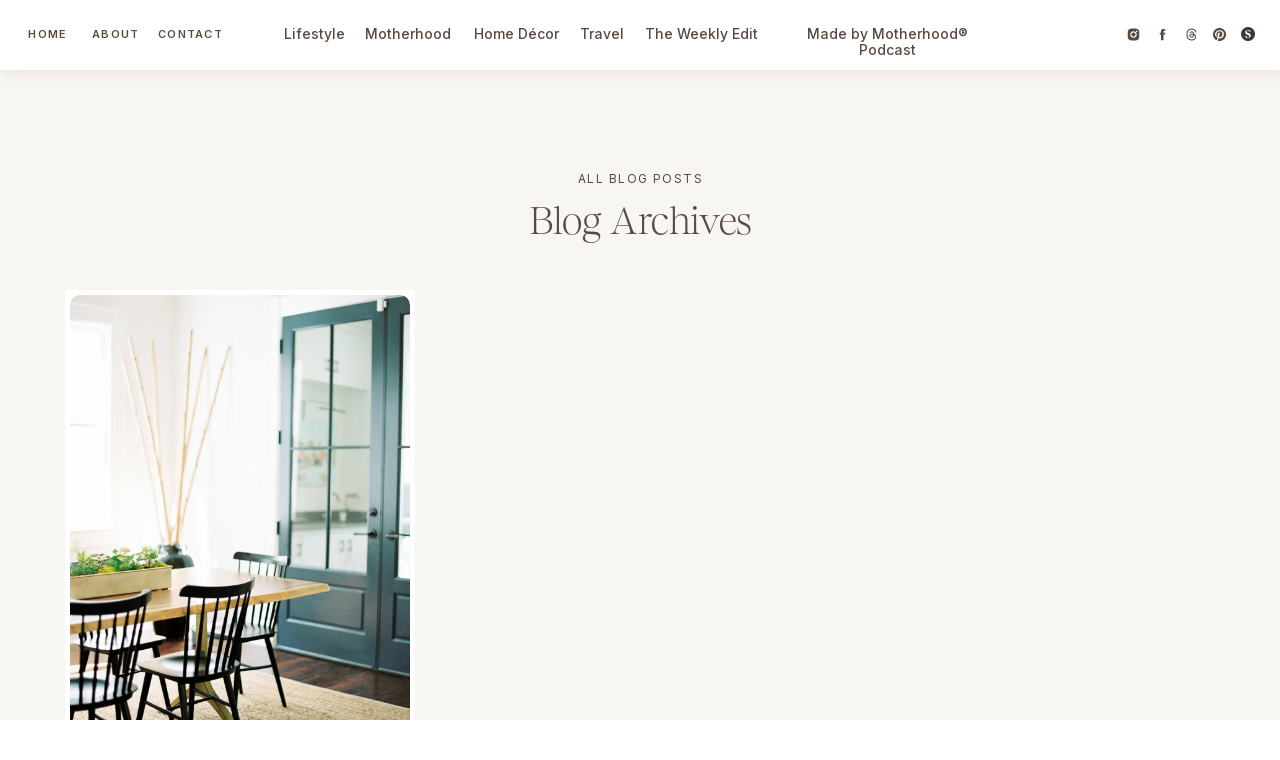

--- FILE ---
content_type: text/html; charset=UTF-8
request_url: https://kellyzugay.com/tag/wisconsin-to-minnesota/
body_size: 21619
content:
<!DOCTYPE html>
<html lang="en-US" class="d">
<head>
<link rel="stylesheet" type="text/css" href="//lib.showit.co/engine/2.6.4/showit.css" />
<meta name='robots' content='index, follow, max-image-preview:large, max-snippet:-1, max-video-preview:-1' />

	<!-- This site is optimized with the Yoast SEO plugin v26.8 - https://yoast.com/product/yoast-seo-wordpress/ -->
	<title>Wisconsin to Minnesota Archives &#8212; Kelly Zugay</title>
	<link rel="canonical" href="https://kellyzugay.com/tag/wisconsin-to-minnesota/" />
	<meta property="og:locale" content="en_US" />
	<meta property="og:type" content="article" />
	<meta property="og:title" content="Wisconsin to Minnesota Archives &#8212; Kelly Zugay" />
	<meta property="og:url" content="https://kellyzugay.com/tag/wisconsin-to-minnesota/" />
	<meta property="og:site_name" content="Kelly Zugay" />
	<meta name="twitter:card" content="summary_large_image" />
	<script type="application/ld+json" class="yoast-schema-graph">{"@context":"https://schema.org","@graph":[{"@type":"CollectionPage","@id":"https://kellyzugay.com/tag/wisconsin-to-minnesota/","url":"https://kellyzugay.com/tag/wisconsin-to-minnesota/","name":"Wisconsin to Minnesota Archives &#8212; Kelly Zugay","isPartOf":{"@id":"https://kellyzugay.com/#website"},"primaryImageOfPage":{"@id":"https://kellyzugay.com/tag/wisconsin-to-minnesota/#primaryimage"},"image":{"@id":"https://kellyzugay.com/tag/wisconsin-to-minnesota/#primaryimage"},"thumbnailUrl":"https://i0.wp.com/kellyzugay.com/wp-content/uploads/2020/05/Serene-Green_Social-Squares_Styled-Stock_01274.jpg?fit=1200%2C1612&ssl=1","breadcrumb":{"@id":"https://kellyzugay.com/tag/wisconsin-to-minnesota/#breadcrumb"},"inLanguage":"en-US"},{"@type":"ImageObject","inLanguage":"en-US","@id":"https://kellyzugay.com/tag/wisconsin-to-minnesota/#primaryimage","url":"https://i0.wp.com/kellyzugay.com/wp-content/uploads/2020/05/Serene-Green_Social-Squares_Styled-Stock_01274.jpg?fit=1200%2C1612&ssl=1","contentUrl":"https://i0.wp.com/kellyzugay.com/wp-content/uploads/2020/05/Serene-Green_Social-Squares_Styled-Stock_01274.jpg?fit=1200%2C1612&ssl=1","width":1200,"height":1612,"caption":"exc-605a7b5675d8887b06e38852"},{"@type":"BreadcrumbList","@id":"https://kellyzugay.com/tag/wisconsin-to-minnesota/#breadcrumb","itemListElement":[{"@type":"ListItem","position":1,"name":"Home","item":"https://kellyzugay.com/"},{"@type":"ListItem","position":2,"name":"Wisconsin to Minnesota"}]},{"@type":"WebSite","@id":"https://kellyzugay.com/#website","url":"https://kellyzugay.com/","name":"Kelly Zugay","description":"Best Minnesota Blog | Lifestyle, Motherhood, Home Decor, and Travel Blogger, Content Creator, Influencer | Founder of Summer + Oak, With Grace and Gold, Host of Brand It, Build It Podcast","potentialAction":[{"@type":"SearchAction","target":{"@type":"EntryPoint","urlTemplate":"https://kellyzugay.com/?s={search_term_string}"},"query-input":{"@type":"PropertyValueSpecification","valueRequired":true,"valueName":"search_term_string"}}],"inLanguage":"en-US"}]}</script>
	<!-- / Yoast SEO plugin. -->


<link rel='dns-prefetch' href='//stats.wp.com' />
<link rel='preconnect' href='//i0.wp.com' />
<link rel='preconnect' href='//c0.wp.com' />
<link rel="alternate" type="application/rss+xml" title="Kelly Zugay &raquo; Feed" href="https://kellyzugay.com/feed/" />
<link rel="alternate" type="application/rss+xml" title="Kelly Zugay &raquo; Comments Feed" href="https://kellyzugay.com/comments/feed/" />
<link rel="alternate" type="application/rss+xml" title="Kelly Zugay &raquo; Wisconsin to Minnesota Tag Feed" href="https://kellyzugay.com/tag/wisconsin-to-minnesota/feed/" />
<style id='wp-emoji-styles-inline-css' type='text/css'>

	img.wp-smiley, img.emoji {
		display: inline !important;
		border: none !important;
		box-shadow: none !important;
		height: 1em !important;
		width: 1em !important;
		margin: 0 0.07em !important;
		vertical-align: -0.1em !important;
		background: none !important;
		padding: 0 !important;
	}
/*# sourceURL=wp-emoji-styles-inline-css */
</style>
<style id='wp-block-library-inline-css' type='text/css'>
:root{--wp-block-synced-color:#7a00df;--wp-block-synced-color--rgb:122,0,223;--wp-bound-block-color:var(--wp-block-synced-color);--wp-editor-canvas-background:#ddd;--wp-admin-theme-color:#007cba;--wp-admin-theme-color--rgb:0,124,186;--wp-admin-theme-color-darker-10:#006ba1;--wp-admin-theme-color-darker-10--rgb:0,107,160.5;--wp-admin-theme-color-darker-20:#005a87;--wp-admin-theme-color-darker-20--rgb:0,90,135;--wp-admin-border-width-focus:2px}@media (min-resolution:192dpi){:root{--wp-admin-border-width-focus:1.5px}}.wp-element-button{cursor:pointer}:root .has-very-light-gray-background-color{background-color:#eee}:root .has-very-dark-gray-background-color{background-color:#313131}:root .has-very-light-gray-color{color:#eee}:root .has-very-dark-gray-color{color:#313131}:root .has-vivid-green-cyan-to-vivid-cyan-blue-gradient-background{background:linear-gradient(135deg,#00d084,#0693e3)}:root .has-purple-crush-gradient-background{background:linear-gradient(135deg,#34e2e4,#4721fb 50%,#ab1dfe)}:root .has-hazy-dawn-gradient-background{background:linear-gradient(135deg,#faaca8,#dad0ec)}:root .has-subdued-olive-gradient-background{background:linear-gradient(135deg,#fafae1,#67a671)}:root .has-atomic-cream-gradient-background{background:linear-gradient(135deg,#fdd79a,#004a59)}:root .has-nightshade-gradient-background{background:linear-gradient(135deg,#330968,#31cdcf)}:root .has-midnight-gradient-background{background:linear-gradient(135deg,#020381,#2874fc)}:root{--wp--preset--font-size--normal:16px;--wp--preset--font-size--huge:42px}.has-regular-font-size{font-size:1em}.has-larger-font-size{font-size:2.625em}.has-normal-font-size{font-size:var(--wp--preset--font-size--normal)}.has-huge-font-size{font-size:var(--wp--preset--font-size--huge)}.has-text-align-center{text-align:center}.has-text-align-left{text-align:left}.has-text-align-right{text-align:right}.has-fit-text{white-space:nowrap!important}#end-resizable-editor-section{display:none}.aligncenter{clear:both}.items-justified-left{justify-content:flex-start}.items-justified-center{justify-content:center}.items-justified-right{justify-content:flex-end}.items-justified-space-between{justify-content:space-between}.screen-reader-text{border:0;clip-path:inset(50%);height:1px;margin:-1px;overflow:hidden;padding:0;position:absolute;width:1px;word-wrap:normal!important}.screen-reader-text:focus{background-color:#ddd;clip-path:none;color:#444;display:block;font-size:1em;height:auto;left:5px;line-height:normal;padding:15px 23px 14px;text-decoration:none;top:5px;width:auto;z-index:100000}html :where(.has-border-color){border-style:solid}html :where([style*=border-top-color]){border-top-style:solid}html :where([style*=border-right-color]){border-right-style:solid}html :where([style*=border-bottom-color]){border-bottom-style:solid}html :where([style*=border-left-color]){border-left-style:solid}html :where([style*=border-width]){border-style:solid}html :where([style*=border-top-width]){border-top-style:solid}html :where([style*=border-right-width]){border-right-style:solid}html :where([style*=border-bottom-width]){border-bottom-style:solid}html :where([style*=border-left-width]){border-left-style:solid}html :where(img[class*=wp-image-]){height:auto;max-width:100%}:where(figure){margin:0 0 1em}html :where(.is-position-sticky){--wp-admin--admin-bar--position-offset:var(--wp-admin--admin-bar--height,0px)}@media screen and (max-width:600px){html :where(.is-position-sticky){--wp-admin--admin-bar--position-offset:0px}}

/*# sourceURL=wp-block-library-inline-css */
</style><style id='global-styles-inline-css' type='text/css'>
:root{--wp--preset--aspect-ratio--square: 1;--wp--preset--aspect-ratio--4-3: 4/3;--wp--preset--aspect-ratio--3-4: 3/4;--wp--preset--aspect-ratio--3-2: 3/2;--wp--preset--aspect-ratio--2-3: 2/3;--wp--preset--aspect-ratio--16-9: 16/9;--wp--preset--aspect-ratio--9-16: 9/16;--wp--preset--color--black: #000000;--wp--preset--color--cyan-bluish-gray: #abb8c3;--wp--preset--color--white: #ffffff;--wp--preset--color--pale-pink: #f78da7;--wp--preset--color--vivid-red: #cf2e2e;--wp--preset--color--luminous-vivid-orange: #ff6900;--wp--preset--color--luminous-vivid-amber: #fcb900;--wp--preset--color--light-green-cyan: #7bdcb5;--wp--preset--color--vivid-green-cyan: #00d084;--wp--preset--color--pale-cyan-blue: #8ed1fc;--wp--preset--color--vivid-cyan-blue: #0693e3;--wp--preset--color--vivid-purple: #9b51e0;--wp--preset--gradient--vivid-cyan-blue-to-vivid-purple: linear-gradient(135deg,rgb(6,147,227) 0%,rgb(155,81,224) 100%);--wp--preset--gradient--light-green-cyan-to-vivid-green-cyan: linear-gradient(135deg,rgb(122,220,180) 0%,rgb(0,208,130) 100%);--wp--preset--gradient--luminous-vivid-amber-to-luminous-vivid-orange: linear-gradient(135deg,rgb(252,185,0) 0%,rgb(255,105,0) 100%);--wp--preset--gradient--luminous-vivid-orange-to-vivid-red: linear-gradient(135deg,rgb(255,105,0) 0%,rgb(207,46,46) 100%);--wp--preset--gradient--very-light-gray-to-cyan-bluish-gray: linear-gradient(135deg,rgb(238,238,238) 0%,rgb(169,184,195) 100%);--wp--preset--gradient--cool-to-warm-spectrum: linear-gradient(135deg,rgb(74,234,220) 0%,rgb(151,120,209) 20%,rgb(207,42,186) 40%,rgb(238,44,130) 60%,rgb(251,105,98) 80%,rgb(254,248,76) 100%);--wp--preset--gradient--blush-light-purple: linear-gradient(135deg,rgb(255,206,236) 0%,rgb(152,150,240) 100%);--wp--preset--gradient--blush-bordeaux: linear-gradient(135deg,rgb(254,205,165) 0%,rgb(254,45,45) 50%,rgb(107,0,62) 100%);--wp--preset--gradient--luminous-dusk: linear-gradient(135deg,rgb(255,203,112) 0%,rgb(199,81,192) 50%,rgb(65,88,208) 100%);--wp--preset--gradient--pale-ocean: linear-gradient(135deg,rgb(255,245,203) 0%,rgb(182,227,212) 50%,rgb(51,167,181) 100%);--wp--preset--gradient--electric-grass: linear-gradient(135deg,rgb(202,248,128) 0%,rgb(113,206,126) 100%);--wp--preset--gradient--midnight: linear-gradient(135deg,rgb(2,3,129) 0%,rgb(40,116,252) 100%);--wp--preset--font-size--small: 13px;--wp--preset--font-size--medium: 20px;--wp--preset--font-size--large: 36px;--wp--preset--font-size--x-large: 42px;--wp--preset--spacing--20: 0.44rem;--wp--preset--spacing--30: 0.67rem;--wp--preset--spacing--40: 1rem;--wp--preset--spacing--50: 1.5rem;--wp--preset--spacing--60: 2.25rem;--wp--preset--spacing--70: 3.38rem;--wp--preset--spacing--80: 5.06rem;--wp--preset--shadow--natural: 6px 6px 9px rgba(0, 0, 0, 0.2);--wp--preset--shadow--deep: 12px 12px 50px rgba(0, 0, 0, 0.4);--wp--preset--shadow--sharp: 6px 6px 0px rgba(0, 0, 0, 0.2);--wp--preset--shadow--outlined: 6px 6px 0px -3px rgb(255, 255, 255), 6px 6px rgb(0, 0, 0);--wp--preset--shadow--crisp: 6px 6px 0px rgb(0, 0, 0);}:where(.is-layout-flex){gap: 0.5em;}:where(.is-layout-grid){gap: 0.5em;}body .is-layout-flex{display: flex;}.is-layout-flex{flex-wrap: wrap;align-items: center;}.is-layout-flex > :is(*, div){margin: 0;}body .is-layout-grid{display: grid;}.is-layout-grid > :is(*, div){margin: 0;}:where(.wp-block-columns.is-layout-flex){gap: 2em;}:where(.wp-block-columns.is-layout-grid){gap: 2em;}:where(.wp-block-post-template.is-layout-flex){gap: 1.25em;}:where(.wp-block-post-template.is-layout-grid){gap: 1.25em;}.has-black-color{color: var(--wp--preset--color--black) !important;}.has-cyan-bluish-gray-color{color: var(--wp--preset--color--cyan-bluish-gray) !important;}.has-white-color{color: var(--wp--preset--color--white) !important;}.has-pale-pink-color{color: var(--wp--preset--color--pale-pink) !important;}.has-vivid-red-color{color: var(--wp--preset--color--vivid-red) !important;}.has-luminous-vivid-orange-color{color: var(--wp--preset--color--luminous-vivid-orange) !important;}.has-luminous-vivid-amber-color{color: var(--wp--preset--color--luminous-vivid-amber) !important;}.has-light-green-cyan-color{color: var(--wp--preset--color--light-green-cyan) !important;}.has-vivid-green-cyan-color{color: var(--wp--preset--color--vivid-green-cyan) !important;}.has-pale-cyan-blue-color{color: var(--wp--preset--color--pale-cyan-blue) !important;}.has-vivid-cyan-blue-color{color: var(--wp--preset--color--vivid-cyan-blue) !important;}.has-vivid-purple-color{color: var(--wp--preset--color--vivid-purple) !important;}.has-black-background-color{background-color: var(--wp--preset--color--black) !important;}.has-cyan-bluish-gray-background-color{background-color: var(--wp--preset--color--cyan-bluish-gray) !important;}.has-white-background-color{background-color: var(--wp--preset--color--white) !important;}.has-pale-pink-background-color{background-color: var(--wp--preset--color--pale-pink) !important;}.has-vivid-red-background-color{background-color: var(--wp--preset--color--vivid-red) !important;}.has-luminous-vivid-orange-background-color{background-color: var(--wp--preset--color--luminous-vivid-orange) !important;}.has-luminous-vivid-amber-background-color{background-color: var(--wp--preset--color--luminous-vivid-amber) !important;}.has-light-green-cyan-background-color{background-color: var(--wp--preset--color--light-green-cyan) !important;}.has-vivid-green-cyan-background-color{background-color: var(--wp--preset--color--vivid-green-cyan) !important;}.has-pale-cyan-blue-background-color{background-color: var(--wp--preset--color--pale-cyan-blue) !important;}.has-vivid-cyan-blue-background-color{background-color: var(--wp--preset--color--vivid-cyan-blue) !important;}.has-vivid-purple-background-color{background-color: var(--wp--preset--color--vivid-purple) !important;}.has-black-border-color{border-color: var(--wp--preset--color--black) !important;}.has-cyan-bluish-gray-border-color{border-color: var(--wp--preset--color--cyan-bluish-gray) !important;}.has-white-border-color{border-color: var(--wp--preset--color--white) !important;}.has-pale-pink-border-color{border-color: var(--wp--preset--color--pale-pink) !important;}.has-vivid-red-border-color{border-color: var(--wp--preset--color--vivid-red) !important;}.has-luminous-vivid-orange-border-color{border-color: var(--wp--preset--color--luminous-vivid-orange) !important;}.has-luminous-vivid-amber-border-color{border-color: var(--wp--preset--color--luminous-vivid-amber) !important;}.has-light-green-cyan-border-color{border-color: var(--wp--preset--color--light-green-cyan) !important;}.has-vivid-green-cyan-border-color{border-color: var(--wp--preset--color--vivid-green-cyan) !important;}.has-pale-cyan-blue-border-color{border-color: var(--wp--preset--color--pale-cyan-blue) !important;}.has-vivid-cyan-blue-border-color{border-color: var(--wp--preset--color--vivid-cyan-blue) !important;}.has-vivid-purple-border-color{border-color: var(--wp--preset--color--vivid-purple) !important;}.has-vivid-cyan-blue-to-vivid-purple-gradient-background{background: var(--wp--preset--gradient--vivid-cyan-blue-to-vivid-purple) !important;}.has-light-green-cyan-to-vivid-green-cyan-gradient-background{background: var(--wp--preset--gradient--light-green-cyan-to-vivid-green-cyan) !important;}.has-luminous-vivid-amber-to-luminous-vivid-orange-gradient-background{background: var(--wp--preset--gradient--luminous-vivid-amber-to-luminous-vivid-orange) !important;}.has-luminous-vivid-orange-to-vivid-red-gradient-background{background: var(--wp--preset--gradient--luminous-vivid-orange-to-vivid-red) !important;}.has-very-light-gray-to-cyan-bluish-gray-gradient-background{background: var(--wp--preset--gradient--very-light-gray-to-cyan-bluish-gray) !important;}.has-cool-to-warm-spectrum-gradient-background{background: var(--wp--preset--gradient--cool-to-warm-spectrum) !important;}.has-blush-light-purple-gradient-background{background: var(--wp--preset--gradient--blush-light-purple) !important;}.has-blush-bordeaux-gradient-background{background: var(--wp--preset--gradient--blush-bordeaux) !important;}.has-luminous-dusk-gradient-background{background: var(--wp--preset--gradient--luminous-dusk) !important;}.has-pale-ocean-gradient-background{background: var(--wp--preset--gradient--pale-ocean) !important;}.has-electric-grass-gradient-background{background: var(--wp--preset--gradient--electric-grass) !important;}.has-midnight-gradient-background{background: var(--wp--preset--gradient--midnight) !important;}.has-small-font-size{font-size: var(--wp--preset--font-size--small) !important;}.has-medium-font-size{font-size: var(--wp--preset--font-size--medium) !important;}.has-large-font-size{font-size: var(--wp--preset--font-size--large) !important;}.has-x-large-font-size{font-size: var(--wp--preset--font-size--x-large) !important;}
/*# sourceURL=global-styles-inline-css */
</style>

<style id='classic-theme-styles-inline-css' type='text/css'>
/*! This file is auto-generated */
.wp-block-button__link{color:#fff;background-color:#32373c;border-radius:9999px;box-shadow:none;text-decoration:none;padding:calc(.667em + 2px) calc(1.333em + 2px);font-size:1.125em}.wp-block-file__button{background:#32373c;color:#fff;text-decoration:none}
/*# sourceURL=/wp-includes/css/classic-themes.min.css */
</style>
<link rel='stylesheet' id='ez-toc-css' href='https://kellyzugay.com/wp-content/plugins/easy-table-of-contents/assets/css/screen.min.css?ver=2.0.80' type='text/css' media='all' />
<style id='ez-toc-inline-css' type='text/css'>
div#ez-toc-container .ez-toc-title {font-size: 120%;}div#ez-toc-container .ez-toc-title {font-weight: 400;}div#ez-toc-container ul li , div#ez-toc-container ul li a {font-size: 95%;}div#ez-toc-container ul li , div#ez-toc-container ul li a {font-weight: 500;}div#ez-toc-container nav ul ul li {font-size: 90%;}div#ez-toc-container {background: #ffffff;border: 1px solid #ffffff;width: 95%;}div#ez-toc-container p.ez-toc-title , #ez-toc-container .ez_toc_custom_title_icon , #ez-toc-container .ez_toc_custom_toc_icon {color: #58514a;}div#ez-toc-container ul.ez-toc-list a {color: #58514a;}div#ez-toc-container ul.ez-toc-list a:hover {color: #a18772;}div#ez-toc-container ul.ez-toc-list a:visited {color: #c7b19e;}.ez-toc-counter nav ul li a::before {color: ;}.ez-toc-box-title {font-weight: bold; margin-bottom: 10px; text-align: center; text-transform: uppercase; letter-spacing: 1px; color: #666; padding-bottom: 5px;position:absolute;top:-4%;left:5%;background-color: inherit;transition: top 0.3s ease;}.ez-toc-box-title.toc-closed {top:-25%;}ul.ez-toc-list a.ez-toc-link { padding: 0 0 0 15px; }
.ez-toc-container-direction {direction: ltr;}.ez-toc-counter ul {direction: ltr;counter-reset: item ;}.ez-toc-counter nav ul li a::before {content: counter(item, none) "- ";margin-right: .2em; counter-increment: item;flex-grow: 0;flex-shrink: 0;float: left; min-width: 15px;width: auto;}.ez-toc-widget-direction {direction: ltr;}.ez-toc-widget-container ul {direction: ltr;counter-reset: item ;}.ez-toc-widget-container nav ul li a::before {content: counter(item, none) "- ";margin-right: .2em; counter-increment: item;flex-grow: 0;flex-shrink: 0;float: left; min-width: 15px;width: auto;}
/*# sourceURL=ez-toc-inline-css */
</style>
<link rel='stylesheet' id='pub-style-css' href='https://kellyzugay.com/wp-content/themes/showit/pubs/5qicelcxstep-incsihbpq/20260123160637S4b7ynn/assets/pub.css?ver=1769184407' type='text/css' media='all' />
<script type="text/javascript" src="https://c0.wp.com/c/6.9/wp-includes/js/jquery/jquery.min.js" id="jquery-core-js"></script>
<script type="text/javascript" id="jquery-core-js-after">
/* <![CDATA[ */
$ = jQuery;
//# sourceURL=jquery-core-js-after
/* ]]> */
</script>
<script type="text/javascript" src="https://c0.wp.com/c/6.9/wp-includes/js/jquery/jquery-migrate.min.js" id="jquery-migrate-js"></script>
<script type="text/javascript" src="https://kellyzugay.com/wp-content/themes/showit/pubs/5qicelcxstep-incsihbpq/20260123160637S4b7ynn/assets/pub.js?ver=1769184407" id="pub-script-js"></script>
<link rel="https://api.w.org/" href="https://kellyzugay.com/wp-json/" /><link rel="alternate" title="JSON" type="application/json" href="https://kellyzugay.com/wp-json/wp/v2/tags/998" /><link rel="EditURI" type="application/rsd+xml" title="RSD" href="https://kellyzugay.com/xmlrpc.php?rsd" />
	<style>img#wpstats{display:none}</style>
		
<meta charset="UTF-8" />
<meta name="viewport" content="width=device-width, initial-scale=1" />
<link rel="icon" type="image/png" href="//static.showit.co/200/aavnyGc4R_-lxNnHZIq9bg/63512/favicon.png" />
<link rel="preconnect" href="https://static.showit.co" />

<link rel="preconnect" href="https://fonts.googleapis.com">
<link rel="preconnect" href="https://fonts.gstatic.com" crossorigin>
<link href="https://fonts.googleapis.com/css?family=Inter:600normal|Inter:500|Inter:regular" rel="stylesheet" type="text/css"/>
<style>
@font-face{font-family:Aperitif Serif Regular;src:url('//static.showit.co/file/62O8cO41ojd9rB8KuFxRvg/63512/aperitifserif-regular.woff');}
@font-face{font-family:Royals Serif Light Italic;src:url('//static.showit.co/file/Gd5kGqbf3rbQ06jWkByfdg/63512/royalsserif-lightitalic.woff');}
@font-face{font-family:Royals Serif Light;src:url('//static.showit.co/file/PuEnRTs11n8_fVrYCvIImw/63512/royalsserif-light.woff');}
@font-face{font-family:Romie Italic;src:url('//static.showit.co/file/iY2I44t6Cs4ILGLUIVvrvg/63512/romietrial-italic.woff');}
</style>
<script id="init_data" type="application/json">
{"mobile":{"w":320,"bgColor":"colors-6","bgMediaType":"none","bgFillType":"color","defaultTrIn":{"type":"fade"},"defaultTrOut":{"type":"fade"}},"desktop":{"w":1200,"bgColor":"colors-7","bgMediaType":"none","bgFillType":"color"},"sid":"5qicelcxstep-incsihbpq","break":768,"assetURL":"//static.showit.co","contactFormId":"63512/167460","cfAction":"aHR0cHM6Ly9jbGllbnRzZXJ2aWNlLnNob3dpdC5jby9jb250YWN0Zm9ybQ==","sgAction":"aHR0cHM6Ly9jbGllbnRzZXJ2aWNlLnNob3dpdC5jby9zb2NpYWxncmlk","blockData":[{"slug":"minnesota-motherhood-blog-menu","visible":"a","states":[],"d":{"h":70,"w":1200,"locking":{"side":"st","scrollOffset":1},"stateTrIn":{"type":"fade","duration":0.25},"stateTrOut":{"type":"fade","duration":0.25},"bgFillType":"color","bgColor":"colors-7","bgMediaType":"none"},"m":{"h":40,"w":320,"locking":{"side":"st"},"bgFillType":"color","bgColor":"colors-7","bgMediaType":"none"}},{"slug":"minnesota-motherhood-blog-mobile-menu","visible":"m","states":[],"d":{"h":400,"w":1200,"bgFillType":"color","bgColor":"colors-7","bgMediaType":"none"},"m":{"h":545,"w":320,"locking":{"side":"t","scrollOffset":1},"nature":"wH","trIn":{"type":"slide","duration":1,"direction":"Left"},"trOut":{"type":"slide","duration":1,"direction":"Left"},"aav":0.75,"stateTrIn":{"type":"none","direction":"Left"},"stateTrOut":{"type":"none","direction":"Right"},"bgFillType":"color","bgColor":"#000000:0","bgMediaType":"none","tr":{"in":{"cl":"slideInLeft","d":1,"dl":"0"},"out":{"cl":"slideOutLeft","d":1,"dl":"0"}}}},{"slug":"category-title","visible":"a","states":[],"d":{"h":220,"w":1200,"bgFillType":"color","bgColor":"colors-6","bgMediaType":"none"},"m":{"h":95,"w":320,"bgFillType":"color","bgColor":"colors-6","bgMediaType":"none"}},{"slug":"post-loop","visible":"a","states":[{"d":{"bgFillType":"color","bgColor":"#000000:0","bgMediaType":"none"},"m":{"bgFillType":"color","bgColor":"#000000:0","bgMediaType":"none"},"slug":"view-1"},{"d":{"bgFillType":"color","bgColor":"#000000:0","bgMediaType":"none"},"m":{"bgFillType":"color","bgColor":"#000000:0","bgMediaType":"none"},"slug":"view-2"},{"d":{"bgFillType":"color","bgColor":"#000000:0","bgMediaType":"none"},"m":{"bgFillType":"color","bgColor":"#000000:0","bgMediaType":"none"},"slug":"view-3"}],"d":{"h":785,"w":1200,"nature":"dH","bgFillType":"color","bgColor":"colors-6","bgMediaType":"none"},"m":{"h":1305,"w":320,"nature":"dH","bgFillType":"color","bgColor":"colors-6","bgMediaType":"none"},"stateTrans":[{},{},{}]},{"slug":"pagination","visible":"a","states":[],"d":{"h":139,"w":1200,"bgFillType":"color","bgColor":"colors-7","bgMediaType":"none"},"m":{"h":55,"w":320,"bgFillType":"color","bgColor":"colors-7","bgMediaType":"none"}},{"slug":"minnesota-motherhood-blog-footer","visible":"a","states":[],"d":{"h":1030,"w":1200,"bgFillType":"color","bgColor":"colors-5","bgMediaType":"none"},"m":{"h":835,"w":320,"bgFillType":"color","bgColor":"colors-5","bgMediaType":"none"}},{"slug":"minnesota-motherhood-blog-site-credits","visible":"a","states":[],"d":{"h":46,"w":1200,"bgFillType":"color","bgColor":"colors-7","bgMediaType":"none"},"m":{"h":70,"w":320,"bgFillType":"color","bgColor":"colors-7","bgMediaType":"none"}}],"elementData":[{"type":"simple","visible":"a","id":"minnesota-motherhood-blog-menu_0","blockId":"minnesota-motherhood-blog-menu","m":{"x":0,"y":0,"w":320,"h":40,"a":0},"d":{"x":-2,"y":0,"w":1204,"h":70,"a":0,"lockH":"s"}},{"type":"text","visible":"m","id":"minnesota-motherhood-blog-menu_1","blockId":"minnesota-motherhood-blog-menu","m":{"x":12,"y":9,"w":185,"h":21,"a":0},"d":{"x":25,"y":29,"w":142,"h":34,"a":0,"o":100,"trIn":{"cl":"fadeIn","d":1,"dl":"0"},"lockH":"l"}},{"type":"icon","visible":"m","id":"minnesota-motherhood-blog-menu_2","blockId":"minnesota-motherhood-blog-menu","m":{"x":285,"y":0,"w":35,"h":35,"a":0},"d":{"x":550,"y":-5,"w":100,"h":100,"a":0},"pc":[{"type":"show","block":"minnesota-motherhood-blog-mobile-menu"}]},{"type":"text","visible":"d","id":"minnesota-motherhood-blog-menu_3","blockId":"minnesota-motherhood-blog-menu","m":{"x":124,"y":92,"w":71.39999999999999,"h":17,"a":0},"d":{"x":25,"y":26,"w":46,"h":17,"a":0,"o":100,"trIn":{"cl":"fadeIn","d":1,"dl":"0"},"lockH":"l"}},{"type":"text","visible":"d","id":"minnesota-motherhood-blog-menu_4","blockId":"minnesota-motherhood-blog-menu","m":{"x":124,"y":92,"w":71.39999999999999,"h":17,"a":0},"d":{"x":92,"y":26,"w":42,"h":17,"a":0,"o":100,"trIn":{"cl":"fadeIn","d":1,"dl":"0"},"lockH":"l"}},{"type":"text","visible":"d","id":"minnesota-motherhood-blog-menu_5","blockId":"minnesota-motherhood-blog-menu","m":{"x":124,"y":92,"w":71.39999999999999,"h":17,"a":0},"d":{"x":155,"y":26,"w":71,"h":17,"a":0,"o":100,"trIn":{"cl":"fadeIn","d":1,"dl":"0"},"lockH":"l"}},{"type":"text","visible":"d","id":"minnesota-motherhood-blog-menu_6","blockId":"minnesota-motherhood-blog-menu","m":{"x":124,"y":92,"w":71.39999999999999,"h":17,"a":0},"d":{"x":243,"y":26,"w":62,"h":17,"a":0,"o":100,"trIn":{"cl":"fadeIn","d":1,"dl":"0"}}},{"type":"text","visible":"d","id":"minnesota-motherhood-blog-menu_7","blockId":"minnesota-motherhood-blog-menu","m":{"x":124,"y":92,"w":71.39999999999999,"h":17,"a":0},"d":{"x":323,"y":26,"w":90,"h":17,"a":0,"o":100,"trIn":{"cl":"fadeIn","d":1,"dl":"0"}}},{"type":"text","visible":"d","id":"minnesota-motherhood-blog-menu_8","blockId":"minnesota-motherhood-blog-menu","m":{"x":124,"y":92,"w":71.39999999999999,"h":17,"a":0},"d":{"x":431,"y":26,"w":90,"h":17,"a":0,"o":100,"trIn":{"cl":"fadeIn","d":1,"dl":"0"}}},{"type":"text","visible":"d","id":"minnesota-motherhood-blog-menu_9","blockId":"minnesota-motherhood-blog-menu","m":{"x":124,"y":92,"w":71.39999999999999,"h":17,"a":0},"d":{"x":538,"y":26,"w":47,"h":17,"a":0,"o":100,"trIn":{"cl":"fadeIn","d":1,"dl":"0"}}},{"type":"text","visible":"d","id":"minnesota-motherhood-blog-menu_10","blockId":"minnesota-motherhood-blog-menu","m":{"x":124,"y":92,"w":71.39999999999999,"h":17,"a":0},"d":{"x":603,"y":26,"w":117,"h":17,"a":0,"o":100,"trIn":{"cl":"fadeIn","d":1,"dl":"0"}}},{"type":"text","visible":"d","id":"minnesota-motherhood-blog-menu_11","blockId":"minnesota-motherhood-blog-menu","m":{"x":124,"y":92,"w":71.39999999999999,"h":17,"a":0},"d":{"x":738,"y":26,"w":219,"h":17,"a":0,"o":100,"trIn":{"cl":"fadeIn","d":1,"dl":"0"}}},{"type":"icon","visible":"d","id":"minnesota-motherhood-blog-menu_12","blockId":"minnesota-motherhood-blog-menu","m":{"x":75,"y":13,"w":15,"h":15,"a":0},"d":{"x":1046,"y":27,"w":15,"h":15,"a":0,"lockH":"r"}},{"type":"icon","visible":"d","id":"minnesota-motherhood-blog-menu_13","blockId":"minnesota-motherhood-blog-menu","m":{"x":114,"y":13,"w":15,"h":15,"a":0},"d":{"x":1075,"y":27,"w":15,"h":15,"a":0,"lockH":"r"}},{"type":"icon","visible":"d","id":"minnesota-motherhood-blog-menu_14","blockId":"minnesota-motherhood-blog-menu","m":{"x":153,"y":13,"w":15,"h":15,"a":0},"d":{"x":1104,"y":27,"w":15,"h":15,"a":0,"lockH":"r"}},{"type":"icon","visible":"d","id":"minnesota-motherhood-blog-menu_15","blockId":"minnesota-motherhood-blog-menu","m":{"x":191,"y":13,"w":15,"h":15,"a":0},"d":{"x":1132,"y":27,"w":15,"h":15,"a":0,"lockH":"r"}},{"type":"graphic","visible":"d","id":"minnesota-motherhood-blog-menu_16","blockId":"minnesota-motherhood-blog-menu","m":{"x":230,"y":13,"w":15,"h":15,"a":0},"d":{"x":1161,"y":27,"w":14,"h":14,"a":0,"gs":{"t":"fit"},"lockH":"r"},"c":{"key":"AcZSNesHARIvDlwJQjZcow/63512/shopmy.png","aspect_ratio":1}},{"type":"simple","visible":"m","id":"minnesota-motherhood-blog-mobile-menu_0","blockId":"minnesota-motherhood-blog-mobile-menu","m":{"x":240,"y":0,"w":81,"h":634,"a":0,"o":100},"d":{"x":360,"y":120,"w":480,"h":160,"a":0},"pc":[{"type":"hide","block":"minnesota-motherhood-blog-mobile-menu"}]},{"type":"simple","visible":"m","id":"minnesota-motherhood-blog-mobile-menu_1","blockId":"minnesota-motherhood-blog-mobile-menu","m":{"x":0,"y":0,"w":240,"h":545,"a":0,"o":100},"d":{"x":360,"y":120,"w":480,"h":160,"a":0}},{"type":"icon","visible":"m","id":"minnesota-motherhood-blog-mobile-menu_2","blockId":"minnesota-motherhood-blog-mobile-menu","m":{"x":10,"y":10,"w":16,"h":16,"a":0},"d":{"x":559,"y":22,"w":16,"h":16,"a":0}},{"type":"icon","visible":"m","id":"minnesota-motherhood-blog-mobile-menu_3","blockId":"minnesota-motherhood-blog-mobile-menu","m":{"x":211,"y":10,"w":20,"h":20,"a":90},"d":{"x":550,"y":-12,"w":100,"h":100,"a":0},"pc":[{"type":"hide","block":"minnesota-motherhood-blog-mobile-menu"}]},{"type":"text","visible":"m","id":"minnesota-motherhood-blog-mobile-menu_4","blockId":"minnesota-motherhood-blog-mobile-menu","m":{"x":20,"y":57,"w":202,"h":22,"a":0,"o":100},"d":{"x":515,"y":105,"w":90,"h":25,"a":0,"lockH":"l"}},{"type":"line","visible":"m","id":"minnesota-motherhood-blog-mobile-menu_5","blockId":"minnesota-motherhood-blog-mobile-menu","m":{"x":20,"y":95,"w":202,"h":3,"a":0},"d":{"x":360,"y":199,"w":480,"h":1,"a":0}},{"type":"text","visible":"m","id":"minnesota-motherhood-blog-mobile-menu_6","blockId":"minnesota-motherhood-blog-mobile-menu","m":{"x":20,"y":112,"w":202,"h":22,"a":0,"o":100},"d":{"x":515,"y":105,"w":90,"h":25,"a":0,"lockH":"l"}},{"type":"line","visible":"m","id":"minnesota-motherhood-blog-mobile-menu_7","blockId":"minnesota-motherhood-blog-mobile-menu","m":{"x":20,"y":150,"w":202,"h":1,"a":0},"d":{"x":360,"y":199,"w":480,"h":1,"a":0}},{"type":"text","visible":"m","id":"minnesota-motherhood-blog-mobile-menu_8","blockId":"minnesota-motherhood-blog-mobile-menu","m":{"x":20,"y":167,"w":202,"h":22,"a":0,"o":100},"d":{"x":515,"y":147,"w":85,"h":25,"a":0,"lockH":"l"}},{"type":"line","visible":"m","id":"minnesota-motherhood-blog-mobile-menu_9","blockId":"minnesota-motherhood-blog-mobile-menu","m":{"x":20,"y":205,"w":202,"h":1,"a":0},"d":{"x":360,"y":199,"w":480,"h":1,"a":0}},{"type":"text","visible":"m","id":"minnesota-motherhood-blog-mobile-menu_10","blockId":"minnesota-motherhood-blog-mobile-menu","m":{"x":20,"y":221,"w":202,"h":22,"a":0,"o":100},"d":{"x":515,"y":188,"w":65,"h":25,"a":0,"lockH":"l"}},{"type":"line","visible":"m","id":"minnesota-motherhood-blog-mobile-menu_11","blockId":"minnesota-motherhood-blog-mobile-menu","m":{"x":20,"y":259,"w":202,"h":1,"a":0},"d":{"x":360,"y":199,"w":480,"h":1,"a":0}},{"type":"text","visible":"m","id":"minnesota-motherhood-blog-mobile-menu_12","blockId":"minnesota-motherhood-blog-mobile-menu","m":{"x":20,"y":276,"w":202,"h":22,"a":0,"o":100},"d":{"x":515,"y":230,"w":65,"h":25,"a":0,"lockH":"l"}},{"type":"line","visible":"m","id":"minnesota-motherhood-blog-mobile-menu_13","blockId":"minnesota-motherhood-blog-mobile-menu","m":{"x":20,"y":314,"w":202,"h":1,"a":0},"d":{"x":360,"y":199,"w":480,"h":1,"a":0}},{"type":"text","visible":"m","id":"minnesota-motherhood-blog-mobile-menu_14","blockId":"minnesota-motherhood-blog-mobile-menu","m":{"x":20,"y":331,"w":202,"h":22,"a":0,"o":100},"d":{"x":515,"y":230,"w":65,"h":25,"a":0,"lockH":"l"}},{"type":"line","visible":"m","id":"minnesota-motherhood-blog-mobile-menu_15","blockId":"minnesota-motherhood-blog-mobile-menu","m":{"x":20,"y":369,"w":202,"h":1,"a":0},"d":{"x":360,"y":199,"w":480,"h":1,"a":0}},{"type":"text","visible":"m","id":"minnesota-motherhood-blog-mobile-menu_16","blockId":"minnesota-motherhood-blog-mobile-menu","m":{"x":20,"y":386,"w":202,"h":22,"a":0,"o":100},"d":{"x":515,"y":230,"w":65,"h":25,"a":0,"lockH":"l"}},{"type":"text","visible":"m","id":"minnesota-motherhood-blog-mobile-menu_17","blockId":"minnesota-motherhood-blog-mobile-menu","m":{"x":20,"y":461,"w":38,"h":15,"a":0,"o":100},"d":{"x":350,"y":105,"w":45,"h":25,"a":0,"lockH":"l"}},{"type":"text","visible":"m","id":"minnesota-motherhood-blog-mobile-menu_18","blockId":"minnesota-motherhood-blog-mobile-menu","m":{"x":71,"y":461,"w":43,"h":15,"a":0,"o":100},"d":{"x":350,"y":105,"w":45,"h":25,"a":0,"lockH":"l"}},{"type":"text","visible":"m","id":"minnesota-motherhood-blog-mobile-menu_19","blockId":"minnesota-motherhood-blog-mobile-menu","m":{"x":127,"y":461,"w":60,"h":15,"a":0,"o":100},"d":{"x":350,"y":147,"w":135,"h":25,"a":0,"lockH":"l"}},{"type":"icon","visible":"m","id":"minnesota-motherhood-blog-mobile-menu_20","blockId":"minnesota-motherhood-blog-mobile-menu","m":{"x":20,"y":498,"w":16,"h":16,"a":0},"d":{"x":559,"y":22,"w":16,"h":16,"a":0}},{"type":"icon","visible":"m","id":"minnesota-motherhood-blog-mobile-menu_21","blockId":"minnesota-motherhood-blog-mobile-menu","m":{"x":54,"y":498,"w":16,"h":16,"a":0},"d":{"x":559,"y":22,"w":16,"h":16,"a":0}},{"type":"icon","visible":"m","id":"minnesota-motherhood-blog-mobile-menu_22","blockId":"minnesota-motherhood-blog-mobile-menu","m":{"x":87,"y":498,"w":16,"h":16,"a":0},"d":{"x":626,"y":22,"w":16,"h":16,"a":0}},{"type":"icon","visible":"m","id":"minnesota-motherhood-blog-mobile-menu_23","blockId":"minnesota-motherhood-blog-mobile-menu","m":{"x":121,"y":498,"w":16,"h":16,"a":0},"d":{"x":659,"y":22,"w":16,"h":16,"a":0}},{"type":"graphic","visible":"m","id":"minnesota-motherhood-blog-mobile-menu_24","blockId":"minnesota-motherhood-blog-mobile-menu","m":{"x":154,"y":498,"w":16,"h":16,"a":0,"gs":{"t":"fit"}},"d":{"x":152,"y":252,"w":12,"h":12,"a":0,"gs":{"t":"fit"},"lockH":"r"},"c":{"key":"AcZSNesHARIvDlwJQjZcow/63512/shopmy.png","aspect_ratio":1}},{"type":"text","visible":"a","id":"category-title_0","blockId":"category-title","m":{"x":30,"y":45,"w":260,"h":30,"a":0},"d":{"x":333,"y":129,"w":535,"h":58,"a":0}},{"type":"text","visible":"a","id":"category-title_1","blockId":"category-title","m":{"x":30,"y":25,"w":260,"h":17,"a":0},"d":{"x":333,"y":100,"w":535,"h":16,"a":0}},{"type":"simple","visible":"d","id":"post-loop_view-1_0","blockId":"post-loop","m":{"x":20,"y":52,"w":280,"h":100,"a":0},"d":{"x":25,"y":0,"w":350,"h":510,"a":0}},{"type":"graphic","visible":"a","id":"post-loop_view-1_1","blockId":"post-loop","m":{"x":25,"y":0,"w":270,"h":270,"a":0},"d":{"x":30,"y":5,"w":340,"h":500,"a":0},"c":{"key":"ddqiQZRBSRM9yDo2gdbWlw/63512/minnesota_mom_blog_minnesota_motherhood_blog_best_mom_blog_minnesota_bloggers_kelly_zugay_-_38.jpg","aspect_ratio":0.66667}},{"type":"text","visible":"a","id":"post-loop_view-1_2","blockId":"post-loop","m":{"x":25,"y":305,"w":270,"h":85,"a":0},"d":{"x":25,"y":555,"w":350,"h":111,"a":0}},{"type":"text","visible":"a","id":"post-loop_view-1_3","blockId":"post-loop","m":{"x":25,"y":283,"w":270,"h":16,"a":0,"o":100},"d":{"x":25,"y":528,"w":350,"h":19,"a":0}},{"type":"text","visible":"a","id":"post-loop_view-1_4","blockId":"post-loop","m":{"x":25,"y":395,"w":270,"h":16,"a":0},"d":{"x":25,"y":677,"w":350,"h":20,"a":0}},{"type":"simple","visible":"d","id":"post-loop_view-2_0","blockId":"post-loop","m":{"x":20,"y":52,"w":280,"h":100,"a":0},"d":{"x":425,"y":0,"w":350,"h":510,"a":0}},{"type":"graphic","visible":"a","id":"post-loop_view-2_1","blockId":"post-loop","m":{"x":25,"y":436,"w":270,"h":270,"a":0},"d":{"x":430,"y":5,"w":340,"h":500,"a":0},"c":{"key":"ddqiQZRBSRM9yDo2gdbWlw/63512/minnesota_mom_blog_minnesota_motherhood_blog_best_mom_blog_minnesota_bloggers_kelly_zugay_-_38.jpg","aspect_ratio":0.66667}},{"type":"text","visible":"a","id":"post-loop_view-2_2","blockId":"post-loop","m":{"x":25,"y":741,"w":270,"h":85,"a":0},"d":{"x":425,"y":555,"w":350,"h":111,"a":0}},{"type":"text","visible":"a","id":"post-loop_view-2_3","blockId":"post-loop","m":{"x":25,"y":719,"w":270,"h":16,"a":0,"o":100},"d":{"x":425,"y":528,"w":350,"h":19,"a":0}},{"type":"text","visible":"a","id":"post-loop_view-2_4","blockId":"post-loop","m":{"x":25,"y":831,"w":270,"h":16,"a":0},"d":{"x":425,"y":677,"w":350,"h":20,"a":0}},{"type":"simple","visible":"d","id":"post-loop_view-3_0","blockId":"post-loop","m":{"x":20,"y":52,"w":280,"h":100,"a":0},"d":{"x":825,"y":0,"w":350,"h":510,"a":0}},{"type":"graphic","visible":"a","id":"post-loop_view-3_1","blockId":"post-loop","m":{"x":25,"y":872,"w":270,"h":270,"a":0},"d":{"x":830,"y":5,"w":340,"h":500,"a":0},"c":{"key":"ddqiQZRBSRM9yDo2gdbWlw/63512/minnesota_mom_blog_minnesota_motherhood_blog_best_mom_blog_minnesota_bloggers_kelly_zugay_-_38.jpg","aspect_ratio":0.66667}},{"type":"text","visible":"a","id":"post-loop_view-3_2","blockId":"post-loop","m":{"x":25,"y":1177,"w":270,"h":85,"a":0},"d":{"x":825,"y":555,"w":350,"h":111,"a":0}},{"type":"text","visible":"a","id":"post-loop_view-3_3","blockId":"post-loop","m":{"x":25,"y":1155,"w":270,"h":16,"a":0,"o":100},"d":{"x":825,"y":528,"w":350,"h":19,"a":0}},{"type":"text","visible":"a","id":"post-loop_view-3_4","blockId":"post-loop","m":{"x":25,"y":1267,"w":270,"h":16,"a":0},"d":{"x":825,"y":677,"w":350,"h":20,"a":0}},{"type":"text","visible":"a","id":"pagination_0","blockId":"pagination","m":{"x":30,"y":20,"w":113,"h":25,"a":0},"d":{"x":24,"y":59,"w":150,"h":25,"a":0}},{"type":"text","visible":"a","id":"pagination_1","blockId":"pagination","m":{"x":173,"y":20,"w":117,"h":25,"a":0},"d":{"x":1025,"y":59,"w":150,"h":25,"a":0}},{"type":"text","visible":"a","id":"minnesota-motherhood-blog-footer_0","blockId":"minnesota-motherhood-blog-footer","m":{"x":24,"y":30,"w":270,"h":16,"a":0,"o":100},"d":{"x":271,"y":100,"w":660,"h":19,"a":0}},{"type":"text","visible":"a","id":"minnesota-motherhood-blog-footer_1","blockId":"minnesota-motherhood-blog-footer","m":{"x":28,"y":50,"w":265,"h":75,"a":0},"d":{"x":218,"y":129,"w":765,"h":95,"a":0}},{"type":"graphic","visible":"a","id":"minnesota-motherhood-blog-footer_2","blockId":"minnesota-motherhood-blog-footer","m":{"x":-21,"y":140,"w":86,"h":125,"a":0},"d":{"x":26,"y":328,"w":225,"h":340,"a":0},"c":{"key":"pj6Wj0OQT927NZyB6Aln2w/63512/minnesota_mom_blog_blogs_blogger_bloggers_-_kelly_zugay_-_2.gif","aspect_ratio":0.56232}},{"type":"graphic","visible":"a","id":"minnesota-motherhood-blog-footer_3","blockId":"minnesota-motherhood-blog-footer","m":{"x":71,"y":140,"w":86,"h":125,"a":0},"d":{"x":257,"y":328,"w":225,"h":340,"a":0},"c":{"key":"dXyFNj5uR72VyOkIdlB3Jw/63512/made_by_motherhood_by_kelly_zugay_-_printable_planners_for_moms_digital_planners_for_moms_apparel_for_new_moms_apparel_for_moms_mama_sweatshirts_-_photo_-_3.jpg","aspect_ratio":0.66667}},{"type":"graphic","visible":"a","id":"minnesota-motherhood-blog-footer_4","blockId":"minnesota-motherhood-blog-footer","m":{"x":164,"y":140,"w":86,"h":125,"a":0},"d":{"x":489,"y":328,"w":225,"h":340,"a":0},"c":{"key":"yvYHg7KOTNeXU6tTw9yOyg/63512/kelly_zugay_-_best_minneapolis_saint_paul_twin_cities_minnesota_lifestyle_decor_travel_blog_blogs_blogger_bloggers_content_creators_-_1.gif","aspect_ratio":0.56232}},{"type":"graphic","visible":"a","id":"minnesota-motherhood-blog-footer_5","blockId":"minnesota-motherhood-blog-footer","m":{"x":256,"y":140,"w":86,"h":125,"a":0},"d":{"x":720,"y":328,"w":225,"h":340,"a":0},"c":{"key":"egMHbAUrTv-1pZM7-ghwcg/63512/kelly_zugay_-_mom_blog_mom_blogs_best_mom_blog_best_mom_blogs_motherhood_blog_motherhood_blogs_-_photo_-_64.jpg","aspect_ratio":0.66667}},{"type":"graphic","visible":"d","id":"minnesota-motherhood-blog-footer_6","blockId":"minnesota-motherhood-blog-footer","m":{"x":71,"y":140,"w":86,"h":125,"a":0},"d":{"x":951,"y":328,"w":225,"h":340,"a":0},"c":{"key":"9AcDoP_UQA2y5j832yonuA/63512/kelly_zugay_maternity_-_139.jpg","aspect_ratio":0.66667}},{"type":"text","visible":"a","id":"minnesota-motherhood-blog-footer_13","blockId":"minnesota-motherhood-blog-footer","m":{"x":25,"y":408,"w":270,"h":16,"a":0,"o":100},"d":{"x":26,"y":718,"w":120,"h":19,"a":0}},{"type":"text","visible":"a","id":"minnesota-motherhood-blog-footer_14","blockId":"minnesota-motherhood-blog-footer","m":{"x":138,"y":431,"w":45,"h":22,"a":0},"d":{"x":26,"y":746,"w":55,"h":24,"a":0}},{"type":"text","visible":"a","id":"minnesota-motherhood-blog-footer_15","blockId":"minnesota-motherhood-blog-footer","m":{"x":138,"y":459,"w":45,"h":22,"a":0},"d":{"x":26,"y":778,"w":55,"h":24,"a":0}},{"type":"text","visible":"a","id":"minnesota-motherhood-blog-footer_16","blockId":"minnesota-motherhood-blog-footer","m":{"x":140,"y":488,"w":40,"h":22,"a":0},"d":{"x":26,"y":811,"w":45,"h":24,"a":0}},{"type":"text","visible":"a","id":"minnesota-motherhood-blog-footer_17","blockId":"minnesota-motherhood-blog-footer","m":{"x":140,"y":516,"w":40,"h":22,"a":0},"d":{"x":26,"y":843,"w":50,"h":24,"a":0}},{"type":"text","visible":"a","id":"minnesota-motherhood-blog-footer_18","blockId":"minnesota-motherhood-blog-footer","m":{"x":133,"y":545,"w":55,"h":22,"a":0},"d":{"x":26,"y":876,"w":70,"h":24,"a":0}},{"type":"text","visible":"a","id":"minnesota-motherhood-blog-footer_19","blockId":"minnesota-motherhood-blog-footer","m":{"x":115,"y":573,"w":90,"h":22,"a":0},"d":{"x":26,"y":908,"w":115,"h":24,"a":0}},{"type":"text","visible":"a","id":"minnesota-motherhood-blog-footer_20","blockId":"minnesota-motherhood-blog-footer","m":{"x":25,"y":626,"w":270,"h":16,"a":0,"o":100},"d":{"x":183,"y":718,"w":167,"h":19,"a":0}},{"type":"text","visible":"a","id":"minnesota-motherhood-blog-footer_21","blockId":"minnesota-motherhood-blog-footer","m":{"x":130,"y":648,"w":60,"h":22,"a":0},"d":{"x":183,"y":746,"w":76,"h":24,"a":0}},{"type":"text","visible":"a","id":"minnesota-motherhood-blog-footer_22","blockId":"minnesota-motherhood-blog-footer","m":{"x":118,"y":677,"w":85,"h":22,"a":0},"d":{"x":183,"y":779,"w":102,"h":24,"a":0}},{"type":"text","visible":"a","id":"minnesota-motherhood-blog-footer_23","blockId":"minnesota-motherhood-blog-footer","m":{"x":115,"y":705,"w":90,"h":22,"a":0},"d":{"x":183,"y":812,"w":102,"h":24,"a":0}},{"type":"text","visible":"a","id":"minnesota-motherhood-blog-footer_24","blockId":"minnesota-motherhood-blog-footer","m":{"x":123,"y":734,"w":75,"h":22,"a":0},"d":{"x":183,"y":844,"w":60,"h":24,"a":0}},{"type":"text","visible":"a","id":"minnesota-motherhood-blog-footer_25","blockId":"minnesota-motherhood-blog-footer","m":{"x":98,"y":762,"w":124,"h":22,"a":0},"d":{"x":183,"y":877,"w":138,"h":24,"a":0}},{"type":"text","visible":"a","id":"minnesota-motherhood-blog-footer_26","blockId":"minnesota-motherhood-blog-footer","m":{"x":58,"y":791,"w":205,"h":22,"a":0},"d":{"x":183,"y":910,"w":239,"h":24,"a":0}},{"type":"text","visible":"a","id":"minnesota-motherhood-blog-footer_27","blockId":"minnesota-motherhood-blog-footer","m":{"x":30,"y":286,"w":260,"h":105,"a":0},"d":{"x":228,"y":230,"w":745,"h":50,"a":0}},{"type":"simple","visible":"d","id":"minnesota-motherhood-blog-footer_28","blockId":"minnesota-motherhood-blog-footer","m":{"x":48,"y":125,"w":224,"h":584.5,"a":0},"d":{"x":570,"y":640,"w":526,"h":145,"a":0}},{"type":"text","visible":"d","id":"minnesota-motherhood-blog-footer_29","blockId":"minnesota-motherhood-blog-footer","m":{"x":129,"y":1240,"w":63,"h":15,"a":0},"d":{"x":609,"y":677,"w":106,"h":17,"a":0}},{"type":"line","visible":"d","id":"minnesota-motherhood-blog-footer_30","blockId":"minnesota-motherhood-blog-footer","m":{"x":25,"y":429,"w":270,"h":1,"a":0},"d":{"x":620,"y":697,"w":83,"h":2,"a":0}},{"type":"text","visible":"d","id":"minnesota-motherhood-blog-footer_31","blockId":"minnesota-motherhood-blog-footer","m":{"x":25,"y":20,"w":270,"h":30,"a":0},"d":{"x":632,"y":712,"w":60,"h":35,"a":0}},{"type":"line","visible":"d","id":"minnesota-motherhood-blog-footer_32","blockId":"minnesota-motherhood-blog-footer","m":{"x":25,"y":429,"w":270,"h":1,"a":0},"d":{"x":716,"y":709,"w":65,"h":1,"a":90}},{"type":"text","visible":"d","id":"minnesota-motherhood-blog-footer_33","blockId":"minnesota-motherhood-blog-footer","m":{"x":129,"y":1240,"w":63,"h":15,"a":0},"d":{"x":782,"y":677,"w":106,"h":17,"a":0}},{"type":"line","visible":"d","id":"minnesota-motherhood-blog-footer_34","blockId":"minnesota-motherhood-blog-footer","m":{"x":25,"y":429,"w":270,"h":1,"a":0},"d":{"x":797,"y":697,"w":76,"h":2,"a":0}},{"type":"text","visible":"d","id":"minnesota-motherhood-blog-footer_35","blockId":"minnesota-motherhood-blog-footer","m":{"x":25,"y":20,"w":270,"h":30,"a":0},"d":{"x":805,"y":713,"w":60,"h":35,"a":0}},{"type":"line","visible":"d","id":"minnesota-motherhood-blog-footer_36","blockId":"minnesota-motherhood-blog-footer","m":{"x":25,"y":429,"w":270,"h":1,"a":0},"d":{"x":888,"y":710,"w":66,"h":1,"a":90}},{"type":"text","visible":"d","id":"minnesota-motherhood-blog-footer_37","blockId":"minnesota-motherhood-blog-footer","m":{"x":129,"y":1240,"w":63,"h":15,"a":0},"d":{"x":954,"y":677,"w":106,"h":17,"a":0}},{"type":"line","visible":"d","id":"minnesota-motherhood-blog-footer_38","blockId":"minnesota-motherhood-blog-footer","m":{"x":25,"y":429,"w":270,"h":1,"a":0},"d":{"x":968,"y":697,"w":77,"h":2,"a":0}},{"type":"text","visible":"d","id":"minnesota-motherhood-blog-footer_39","blockId":"minnesota-motherhood-blog-footer","m":{"x":25,"y":20,"w":270,"h":30,"a":0},"d":{"x":977,"y":713,"w":60,"h":35,"a":0}},{"type":"text","visible":"d","id":"minnesota-motherhood-blog-footer_40","blockId":"minnesota-motherhood-blog-footer","m":{"x":30,"y":286,"w":260,"h":105,"a":0},"d":{"x":570,"y":819,"w":530,"h":51,"a":0}},{"type":"button","visible":"d","id":"minnesota-motherhood-blog-footer_41","blockId":"minnesota-motherhood-blog-footer","m":{"x":80,"y":397,"w":160,"h":41,"a":0},"d":{"x":738,"y":892,"w":194,"h":42,"a":0}},{"type":"text","visible":"a","id":"minnesota-motherhood-blog-site-credits_0","blockId":"minnesota-motherhood-blog-site-credits","m":{"x":35,"y":17,"w":251,"h":36,"a":0},"d":{"x":786,"y":13,"w":390,"h":19,"a":0,"trIn":{"cl":"fadeIn","d":1,"dl":"0"},"lockH":"r"}}]}
</script>
<link
rel="stylesheet"
type="text/css"
href="https://cdnjs.cloudflare.com/ajax/libs/animate.css/3.4.0/animate.min.css"
/>


<script src="//lib.showit.co/engine/2.6.4/showit-lib.min.js"></script>
<script src="//lib.showit.co/engine/2.6.4/showit.min.js"></script>
<script>

function initPage(){

}
</script>

<style id="si-page-css">
html.m {background-color:rgba(248,246,242,1);}
html.d {background-color:rgba(255,255,255,1);}
.d .se:has(.st-primary) {border-radius:0px;box-shadow:none;opacity:1;transition-duration:0.5s;}
.d .st-primary {padding:15px 25px 15px 25px;border-width:0px;border-color:rgba(0,0,0,0);background-color:rgba(205,186,147,0.35);background-image:none;transition-duration:0.5s;}
.d .st-primary span {color:rgba(88,73,65,1);font-family:'Inter';font-weight:500;font-style:normal;font-size:12px;text-align:left;text-transform:uppercase;letter-spacing:0.1em;line-height:1;transition-duration:0.5s;}
.d .se:has(.st-primary:hover), .d .se:has(.trigger-child-hovers:hover .st-primary) {}
.d .st-primary.se-button:hover, .d .trigger-child-hovers:hover .st-primary.se-button {border-width:1px;background-color:rgba(200,189,164,1);background-image:none;transition-property:border-width,background-color,background-image;}
.d .st-primary.se-button:hover span, .d .trigger-child-hovers:hover .st-primary.se-button span {}
.m .se:has(.st-primary) {border-radius:0px;box-shadow:none;opacity:1;}
.m .st-primary {padding:15px 25px 15px 25px;border-width:0px;border-color:rgba(0,0,0,0);background-color:rgba(205,186,147,0.35);background-image:none;}
.m .st-primary span {color:rgba(88,73,65,1);font-family:'Inter';font-weight:500;font-style:normal;font-size:11px;text-align:left;text-transform:uppercase;letter-spacing:0.1em;line-height:1;}
.d .se:has(.st-secondary) {border-radius:0px;box-shadow:none;opacity:1;transition-duration:0.5s;}
.d .st-secondary {padding:15px 25px 15px 25px;border-width:0px;border-color:rgba(88,73,65,1);background-color:rgba(255,255,255,1);background-image:none;transition-duration:0.5s;}
.d .st-secondary span {color:rgba(88,73,65,1);font-family:'Inter';font-weight:500;font-style:normal;font-size:12px;text-align:left;text-transform:uppercase;letter-spacing:0.1em;line-height:1;transition-duration:0.5s;}
.d .se:has(.st-secondary:hover), .d .se:has(.trigger-child-hovers:hover .st-secondary) {}
.d .st-secondary.se-button:hover, .d .trigger-child-hovers:hover .st-secondary.se-button {border-color:rgba(0,0,0,0);background-color:rgba(205,186,147,1);background-image:none;transition-property:border-color,background-color,background-image;}
.d .st-secondary.se-button:hover span, .d .trigger-child-hovers:hover .st-secondary.se-button span {color:rgba(255,255,255,1);transition-property:color;}
.m .se:has(.st-secondary) {border-radius:0px;box-shadow:none;opacity:1;}
.m .st-secondary {padding:15px 25px 15px 25px;border-width:0px;border-color:rgba(88,73,65,1);background-color:rgba(255,255,255,1);background-image:none;}
.m .st-secondary span {color:rgba(88,73,65,1);font-family:'Inter';font-weight:500;font-style:normal;font-size:12px;text-align:left;text-transform:uppercase;letter-spacing:0.1em;line-height:1;}
.d .st-d-title,.d .se-wpt h1 {color:rgba(88,73,65,1);line-height:1.1;letter-spacing:-0.01em;font-size:40px;text-align:left;font-family:'Royals Serif Light';font-weight:400;font-style:normal;}
.d .se-wpt h1 {margin-bottom:30px;}
.d .st-d-title.se-rc a {text-decoration:none;color:rgba(88,73,65,1);}
.d .st-d-title.se-rc a:hover {text-decoration:none;color:rgba(88,73,65,1);opacity:0.8;}
.m .st-m-title,.m .se-wpt h1 {color:rgba(88,73,65,1);line-height:1.1;letter-spacing:-0.01em;font-size:22px;text-align:center;font-family:'Royals Serif Light';font-weight:400;font-style:normal;}
.m .se-wpt h1 {margin-bottom:30px;}
.m .st-m-title.se-rc a {text-decoration:none;color:rgba(88,73,65,1);}
.m .st-m-title.se-rc a:hover {text-decoration:none;color:rgba(88,73,65,1);opacity:0.8;}
.d .st-d-heading,.d .se-wpt h2 {color:rgba(88,73,65,1);text-transform:uppercase;line-height:1.5;letter-spacing:0.12em;font-size:12px;text-align:center;font-family:'Inter';font-weight:400;font-style:normal;}
.d .se-wpt h2 {margin-bottom:24px;}
.d .st-d-heading.se-rc a {text-decoration:none;color:rgba(88,73,65,1);}
.d .st-d-heading.se-rc a:hover {text-decoration:none;color:rgba(88,73,65,1);opacity:0.8;}
.m .st-m-heading,.m .se-wpt h2 {color:rgba(88,73,65,1);text-transform:uppercase;line-height:1.5;letter-spacing:0.12em;font-size:10px;text-align:center;font-family:'Inter';font-weight:400;font-style:normal;}
.m .se-wpt h2 {margin-bottom:24px;}
.m .st-m-heading.se-rc a {text-decoration:none;color:rgba(88,73,65,1);}
.m .st-m-heading.se-rc a:hover {text-decoration:none;color:rgba(88,73,65,1);opacity:0.8;}
.d .st-d-subheading,.d .se-wpt h3 {color:rgba(88,73,65,1);line-height:1.2;letter-spacing:-0.01em;font-size:24px;text-align:left;font-family:'Royals Serif Light Italic';font-weight:400;font-style:normal;}
.d .se-wpt h3 {margin-bottom:18px;}
.d .st-d-subheading.se-rc a {text-decoration:none;color:rgba(88,73,65,1);}
.d .st-d-subheading.se-rc a:hover {text-decoration:none;color:rgba(88,73,65,1);opacity:0.8;}
.m .st-m-subheading,.m .se-wpt h3 {color:rgba(88,73,65,1);line-height:1.2;letter-spacing:-0.01em;font-size:20px;text-align:left;font-family:'Royals Serif Light Italic';font-weight:400;font-style:normal;}
.m .se-wpt h3 {margin-bottom:18px;}
.m .st-m-subheading.se-rc a {text-decoration:none;color:rgba(88,73,65,1);}
.m .st-m-subheading.se-rc a:hover {text-decoration:none;color:rgba(88,73,65,1);opacity:0.8;}
.d .st-d-paragraph {color:rgba(88,73,65,1);line-height:1.6;letter-spacing:0em;font-size:16px;text-align:left;font-family:'Inter';font-weight:400;font-style:normal;}
.d .se-wpt p {margin-bottom:22px;}
.d .st-d-paragraph.se-rc a {color:rgba(176,140,125,1);text-decoration:none;}
.d .st-d-paragraph.se-rc a:hover {text-decoration:underline;color:rgba(176,140,125,1);opacity:1;}
.m .st-m-paragraph {color:rgba(88,73,65,1);line-height:1.6;letter-spacing:0em;font-size:13px;text-align:left;font-family:'Inter';font-weight:400;font-style:normal;}
.m .se-wpt p {margin-bottom:16px;}
.m .st-m-paragraph.se-rc a {color:rgba(176,140,125,1);text-decoration:none;}
.m .st-m-paragraph.se-rc a:hover {text-decoration:underline;color:rgba(176,140,125,1);opacity:1;}
.sib-minnesota-motherhood-blog-menu {z-index:10;}
.m .sib-minnesota-motherhood-blog-menu {height:40px;}
.d .sib-minnesota-motherhood-blog-menu {height:70px;}
.m .sib-minnesota-motherhood-blog-menu .ss-bg {background-color:rgba(255,255,255,1);}
.d .sib-minnesota-motherhood-blog-menu .ss-bg {background-color:rgba(255,255,255,1);}
.d .sie-minnesota-motherhood-blog-menu_0 {left:-2px;top:0px;width:1204px;height:70px;box-shadow:5px 5px 10px rgba(176,140,125,0.15);}
.m .sie-minnesota-motherhood-blog-menu_0 {left:0px;top:0px;width:320px;height:40px;box-shadow:5px 5px 10px rgba(176,140,125,0.15);}
.d .sie-minnesota-motherhood-blog-menu_0 .se-simple:hover {}
.m .sie-minnesota-motherhood-blog-menu_0 .se-simple:hover {}
.d .sie-minnesota-motherhood-blog-menu_0 .se-simple {background-color:rgba(255,255,255,1);}
.m .sie-minnesota-motherhood-blog-menu_0 .se-simple {background-color:rgba(255,255,255,1);}
.d .sie-minnesota-motherhood-blog-menu_1:hover {opacity:1;transition-duration:1s;transition-property:opacity;}
.m .sie-minnesota-motherhood-blog-menu_1:hover {opacity:1;transition-duration:1s;transition-property:opacity;}
.d .sie-minnesota-motherhood-blog-menu_1 {left:25px;top:29px;width:142px;height:34px;opacity:1;display:none;transition-duration:1s;transition-property:opacity;}
.m .sie-minnesota-motherhood-blog-menu_1 {left:12px;top:9px;width:185px;height:21px;opacity:1;transition-duration:1s;transition-property:opacity;}
.d .sie-minnesota-motherhood-blog-menu_1-text:hover {color:rgba(200,189,164,1);}
.m .sie-minnesota-motherhood-blog-menu_1-text:hover {color:rgba(200,189,164,1);}
.d .sie-minnesota-motherhood-blog-menu_1-text {letter-spacing:0em;font-size:27px;font-family:'Aperitif Serif Regular';font-weight:400;font-style:normal;transition-duration:0.5s;transition-property:color;}
.m .sie-minnesota-motherhood-blog-menu_1-text {font-size:18px;text-align:left;font-family:'Royals Serif Light Italic';font-weight:400;font-style:normal;transition-duration:0.5s;transition-property:color;}
.d .sie-minnesota-motherhood-blog-menu_2 {left:550px;top:-5px;width:100px;height:100px;display:none;}
.m .sie-minnesota-motherhood-blog-menu_2 {left:285px;top:0px;width:35px;height:35px;}
.d .sie-minnesota-motherhood-blog-menu_2 svg {fill:rgba(205,186,147,1);}
.m .sie-minnesota-motherhood-blog-menu_2 svg {fill:rgba(205,186,147,1);}
.d .sie-minnesota-motherhood-blog-menu_3:hover {opacity:0.75;transition-duration:1s;transition-property:opacity;}
.m .sie-minnesota-motherhood-blog-menu_3:hover {opacity:0.75;transition-duration:1s;transition-property:opacity;}
.d .sie-minnesota-motherhood-blog-menu_3 {left:25px;top:26px;width:46px;height:17px;opacity:1;transition-duration:1s;transition-property:opacity;}
.m .sie-minnesota-motherhood-blog-menu_3 {left:124px;top:92px;width:71.39999999999999px;height:17px;display:none;transition-duration:1s;transition-property:opacity;}
.d .sie-minnesota-motherhood-blog-menu_3-text:hover {color:rgba(192,172,140,1);}
.m .sie-minnesota-motherhood-blog-menu_3-text:hover {color:rgba(192,172,140,1);}
.d .sie-minnesota-motherhood-blog-menu_3-text {font-size:11px;font-family:'Inter';font-weight:600;font-style:normal;transition-duration:0.5s;transition-property:color;}
.m .sie-minnesota-motherhood-blog-menu_3-text {font-size:10px;font-family:'Inter';font-weight:600;font-style:normal;transition-duration:0.5s;transition-property:color;}
.d .sie-minnesota-motherhood-blog-menu_4:hover {opacity:0.75;transition-duration:1s;transition-property:opacity;}
.m .sie-minnesota-motherhood-blog-menu_4:hover {opacity:0.75;transition-duration:1s;transition-property:opacity;}
.d .sie-minnesota-motherhood-blog-menu_4 {left:92px;top:26px;width:42px;height:17px;opacity:1;transition-duration:1s;transition-property:opacity;}
.m .sie-minnesota-motherhood-blog-menu_4 {left:124px;top:92px;width:71.39999999999999px;height:17px;display:none;transition-duration:1s;transition-property:opacity;}
.d .sie-minnesota-motherhood-blog-menu_4-text:hover {color:rgba(192,172,140,1);}
.m .sie-minnesota-motherhood-blog-menu_4-text:hover {color:rgba(192,172,140,1);}
.d .sie-minnesota-motherhood-blog-menu_4-text {font-size:11px;font-family:'Inter';font-weight:600;font-style:normal;transition-duration:0.5s;transition-property:color;}
.m .sie-minnesota-motherhood-blog-menu_4-text {font-size:10px;font-family:'Inter';font-weight:600;font-style:normal;transition-duration:0.5s;transition-property:color;}
.d .sie-minnesota-motherhood-blog-menu_5:hover {opacity:0.75;transition-duration:1s;transition-property:opacity;}
.m .sie-minnesota-motherhood-blog-menu_5:hover {opacity:0.75;transition-duration:1s;transition-property:opacity;}
.d .sie-minnesota-motherhood-blog-menu_5 {left:155px;top:26px;width:71px;height:17px;opacity:1;transition-duration:1s;transition-property:opacity;}
.m .sie-minnesota-motherhood-blog-menu_5 {left:124px;top:92px;width:71.39999999999999px;height:17px;display:none;transition-duration:1s;transition-property:opacity;}
.d .sie-minnesota-motherhood-blog-menu_5-text:hover {color:rgba(192,172,140,1);}
.m .sie-minnesota-motherhood-blog-menu_5-text:hover {color:rgba(192,172,140,1);}
.d .sie-minnesota-motherhood-blog-menu_5-text {font-size:11px;font-family:'Inter';font-weight:600;font-style:normal;transition-duration:0.5s;transition-property:color;}
.m .sie-minnesota-motherhood-blog-menu_5-text {font-size:10px;font-family:'Inter';font-weight:600;font-style:normal;transition-duration:0.5s;transition-property:color;}
.d .sie-minnesota-motherhood-blog-menu_6:hover {opacity:0.75;transition-duration:1s;transition-property:opacity;}
.m .sie-minnesota-motherhood-blog-menu_6:hover {opacity:0.75;transition-duration:1s;transition-property:opacity;}
.d .sie-minnesota-motherhood-blog-menu_6 {left:243px;top:26px;width:62px;height:17px;opacity:1;transition-duration:1s;transition-property:opacity;}
.m .sie-minnesota-motherhood-blog-menu_6 {left:124px;top:92px;width:71.39999999999999px;height:17px;display:none;transition-duration:1s;transition-property:opacity;}
.d .sie-minnesota-motherhood-blog-menu_6-text:hover {color:rgba(192,172,140,1);}
.m .sie-minnesota-motherhood-blog-menu_6-text:hover {color:rgba(192,172,140,1);}
.d .sie-minnesota-motherhood-blog-menu_6-text {text-transform:none;line-height:1.2;letter-spacing:0em;font-size:14px;font-family:'Inter';font-weight:500;font-style:normal;transition-duration:0.5s;transition-property:color;}
.m .sie-minnesota-motherhood-blog-menu_6-text {transition-duration:0.5s;transition-property:color;}
.d .sie-minnesota-motherhood-blog-menu_7:hover {opacity:0.75;transition-duration:1s;transition-property:opacity;}
.m .sie-minnesota-motherhood-blog-menu_7:hover {opacity:0.75;transition-duration:1s;transition-property:opacity;}
.d .sie-minnesota-motherhood-blog-menu_7 {left:323px;top:26px;width:90px;height:17px;opacity:1;transition-duration:1s;transition-property:opacity;}
.m .sie-minnesota-motherhood-blog-menu_7 {left:124px;top:92px;width:71.39999999999999px;height:17px;display:none;transition-duration:1s;transition-property:opacity;}
.d .sie-minnesota-motherhood-blog-menu_7-text:hover {color:rgba(192,172,140,1);}
.m .sie-minnesota-motherhood-blog-menu_7-text:hover {color:rgba(192,172,140,1);}
.d .sie-minnesota-motherhood-blog-menu_7-text {text-transform:none;line-height:1.2;letter-spacing:0em;font-size:14px;font-family:'Inter';font-weight:500;font-style:normal;transition-duration:0.5s;transition-property:color;}
.m .sie-minnesota-motherhood-blog-menu_7-text {transition-duration:0.5s;transition-property:color;}
.d .sie-minnesota-motherhood-blog-menu_8:hover {opacity:0.75;transition-duration:1s;transition-property:opacity;}
.m .sie-minnesota-motherhood-blog-menu_8:hover {opacity:0.75;transition-duration:1s;transition-property:opacity;}
.d .sie-minnesota-motherhood-blog-menu_8 {left:431px;top:26px;width:90px;height:17px;opacity:1;transition-duration:1s;transition-property:opacity;}
.m .sie-minnesota-motherhood-blog-menu_8 {left:124px;top:92px;width:71.39999999999999px;height:17px;display:none;transition-duration:1s;transition-property:opacity;}
.d .sie-minnesota-motherhood-blog-menu_8-text:hover {color:rgba(192,172,140,1);}
.m .sie-minnesota-motherhood-blog-menu_8-text:hover {color:rgba(192,172,140,1);}
.d .sie-minnesota-motherhood-blog-menu_8-text {text-transform:none;line-height:1.2;letter-spacing:0em;font-size:14px;font-family:'Inter';font-weight:500;font-style:normal;transition-duration:0.5s;transition-property:color;}
.m .sie-minnesota-motherhood-blog-menu_8-text {transition-duration:0.5s;transition-property:color;}
.d .sie-minnesota-motherhood-blog-menu_9:hover {opacity:0.75;transition-duration:1s;transition-property:opacity;}
.m .sie-minnesota-motherhood-blog-menu_9:hover {opacity:0.75;transition-duration:1s;transition-property:opacity;}
.d .sie-minnesota-motherhood-blog-menu_9 {left:538px;top:26px;width:47px;height:17px;opacity:1;transition-duration:1s;transition-property:opacity;}
.m .sie-minnesota-motherhood-blog-menu_9 {left:124px;top:92px;width:71.39999999999999px;height:17px;display:none;transition-duration:1s;transition-property:opacity;}
.d .sie-minnesota-motherhood-blog-menu_9-text:hover {color:rgba(192,172,140,1);}
.m .sie-minnesota-motherhood-blog-menu_9-text:hover {color:rgba(192,172,140,1);}
.d .sie-minnesota-motherhood-blog-menu_9-text {text-transform:none;line-height:1.2;letter-spacing:0em;font-size:14px;font-family:'Inter';font-weight:500;font-style:normal;transition-duration:0.5s;transition-property:color;}
.m .sie-minnesota-motherhood-blog-menu_9-text {transition-duration:0.5s;transition-property:color;}
.d .sie-minnesota-motherhood-blog-menu_10:hover {opacity:0.75;transition-duration:1s;transition-property:opacity;}
.m .sie-minnesota-motherhood-blog-menu_10:hover {opacity:0.75;transition-duration:1s;transition-property:opacity;}
.d .sie-minnesota-motherhood-blog-menu_10 {left:603px;top:26px;width:117px;height:17px;opacity:1;transition-duration:1s;transition-property:opacity;}
.m .sie-minnesota-motherhood-blog-menu_10 {left:124px;top:92px;width:71.39999999999999px;height:17px;display:none;transition-duration:1s;transition-property:opacity;}
.d .sie-minnesota-motherhood-blog-menu_10-text:hover {color:rgba(192,172,140,1);}
.m .sie-minnesota-motherhood-blog-menu_10-text:hover {color:rgba(192,172,140,1);}
.d .sie-minnesota-motherhood-blog-menu_10-text {text-transform:none;line-height:1.2;letter-spacing:0em;font-size:14px;font-family:'Inter';font-weight:500;font-style:normal;transition-duration:0.5s;transition-property:color;}
.m .sie-minnesota-motherhood-blog-menu_10-text {transition-duration:0.5s;transition-property:color;}
.d .sie-minnesota-motherhood-blog-menu_11:hover {opacity:0.75;transition-duration:1s;transition-property:opacity;}
.m .sie-minnesota-motherhood-blog-menu_11:hover {opacity:0.75;transition-duration:1s;transition-property:opacity;}
.d .sie-minnesota-motherhood-blog-menu_11 {left:738px;top:26px;width:219px;height:17px;opacity:1;transition-duration:1s;transition-property:opacity;}
.m .sie-minnesota-motherhood-blog-menu_11 {left:124px;top:92px;width:71.39999999999999px;height:17px;display:none;transition-duration:1s;transition-property:opacity;}
.d .sie-minnesota-motherhood-blog-menu_11-text:hover {color:rgba(192,172,140,1);}
.m .sie-minnesota-motherhood-blog-menu_11-text:hover {color:rgba(192,172,140,1);}
.d .sie-minnesota-motherhood-blog-menu_11-text {text-transform:none;line-height:1.2;letter-spacing:0em;font-size:14px;font-family:'Inter';font-weight:500;font-style:normal;transition-duration:0.5s;transition-property:color;}
.m .sie-minnesota-motherhood-blog-menu_11-text {transition-duration:0.5s;transition-property:color;}
.d .sie-minnesota-motherhood-blog-menu_12:hover {opacity:0.65;transition-duration:1s;transition-property:opacity;}
.m .sie-minnesota-motherhood-blog-menu_12:hover {opacity:0.65;transition-duration:1s;transition-property:opacity;}
.d .sie-minnesota-motherhood-blog-menu_12 {left:1046px;top:27px;width:15px;height:15px;transition-duration:1s;transition-property:opacity;}
.m .sie-minnesota-motherhood-blog-menu_12 {left:75px;top:13px;width:15px;height:15px;display:none;transition-duration:1s;transition-property:opacity;}
.d .sie-minnesota-motherhood-blog-menu_12 svg {fill:rgba(88,73,65,1);}
.m .sie-minnesota-motherhood-blog-menu_12 svg {fill:rgba(88,73,65,1);}
.d .sie-minnesota-motherhood-blog-menu_12 svg:hover {}
.m .sie-minnesota-motherhood-blog-menu_12 svg:hover {}
.d .sie-minnesota-motherhood-blog-menu_13:hover {opacity:0.65;transition-duration:1s;transition-property:opacity;}
.m .sie-minnesota-motherhood-blog-menu_13:hover {opacity:0.65;transition-duration:1s;transition-property:opacity;}
.d .sie-minnesota-motherhood-blog-menu_13 {left:1075px;top:27px;width:15px;height:15px;transition-duration:1s;transition-property:opacity;}
.m .sie-minnesota-motherhood-blog-menu_13 {left:114px;top:13px;width:15px;height:15px;display:none;transition-duration:1s;transition-property:opacity;}
.d .sie-minnesota-motherhood-blog-menu_13 svg {fill:rgba(88,73,65,1);}
.m .sie-minnesota-motherhood-blog-menu_13 svg {fill:rgba(88,73,65,1);}
.d .sie-minnesota-motherhood-blog-menu_13 svg:hover {}
.m .sie-minnesota-motherhood-blog-menu_13 svg:hover {}
.d .sie-minnesota-motherhood-blog-menu_14:hover {opacity:0.65;transition-duration:1s;transition-property:opacity;}
.m .sie-minnesota-motherhood-blog-menu_14:hover {opacity:0.65;transition-duration:1s;transition-property:opacity;}
.d .sie-minnesota-motherhood-blog-menu_14 {left:1104px;top:27px;width:15px;height:15px;transition-duration:1s;transition-property:opacity;}
.m .sie-minnesota-motherhood-blog-menu_14 {left:153px;top:13px;width:15px;height:15px;display:none;transition-duration:1s;transition-property:opacity;}
.d .sie-minnesota-motherhood-blog-menu_14 svg {fill:rgba(88,73,65,1);}
.m .sie-minnesota-motherhood-blog-menu_14 svg {fill:rgba(88,73,65,1);}
.d .sie-minnesota-motherhood-blog-menu_14 svg:hover {}
.m .sie-minnesota-motherhood-blog-menu_14 svg:hover {}
.d .sie-minnesota-motherhood-blog-menu_15:hover {opacity:0.65;transition-duration:1s;transition-property:opacity;}
.m .sie-minnesota-motherhood-blog-menu_15:hover {opacity:0.65;transition-duration:1s;transition-property:opacity;}
.d .sie-minnesota-motherhood-blog-menu_15 {left:1132px;top:27px;width:15px;height:15px;transition-duration:1s;transition-property:opacity;}
.m .sie-minnesota-motherhood-blog-menu_15 {left:191px;top:13px;width:15px;height:15px;display:none;transition-duration:1s;transition-property:opacity;}
.d .sie-minnesota-motherhood-blog-menu_15 svg {fill:rgba(88,73,65,1);}
.m .sie-minnesota-motherhood-blog-menu_15 svg {fill:rgba(88,73,65,1);}
.d .sie-minnesota-motherhood-blog-menu_15 svg:hover {}
.m .sie-minnesota-motherhood-blog-menu_15 svg:hover {}
.d .sie-minnesota-motherhood-blog-menu_16 {left:1161px;top:27px;width:14px;height:14px;}
.m .sie-minnesota-motherhood-blog-menu_16 {left:230px;top:13px;width:15px;height:15px;display:none;}
.d .sie-minnesota-motherhood-blog-menu_16 .se-img {background-repeat:no-repeat;background-size:contain;background-position:50%;border-radius:inherit;}
.m .sie-minnesota-motherhood-blog-menu_16 .se-img {background-repeat:no-repeat;background-size:contain;background-position:50%;border-radius:inherit;}
.sib-minnesota-motherhood-blog-mobile-menu {z-index:15;}
.m .sib-minnesota-motherhood-blog-mobile-menu {height:545px;display:none;}
.d .sib-minnesota-motherhood-blog-mobile-menu {height:400px;display:none;}
.m .sib-minnesota-motherhood-blog-mobile-menu .ss-bg {background-color:rgba(0,0,0,0);}
.d .sib-minnesota-motherhood-blog-mobile-menu .ss-bg {background-color:rgba(255,255,255,1);}
.m .sib-minnesota-motherhood-blog-mobile-menu.sb-nm-wH .sc {height:545px;}
.d .sie-minnesota-motherhood-blog-mobile-menu_0 {left:360px;top:120px;width:480px;height:160px;display:none;}
.m .sie-minnesota-motherhood-blog-mobile-menu_0 {left:240px;top:0px;width:81px;height:634px;opacity:1;}
.d .sie-minnesota-motherhood-blog-mobile-menu_0 .se-simple:hover {}
.m .sie-minnesota-motherhood-blog-mobile-menu_0 .se-simple:hover {}
.d .sie-minnesota-motherhood-blog-mobile-menu_0 .se-simple {background-color:rgba(88,73,65,1);}
.m .sie-minnesota-motherhood-blog-mobile-menu_0 .se-simple {background-color:rgba(248,246,242,0);}
.d .sie-minnesota-motherhood-blog-mobile-menu_1 {left:360px;top:120px;width:480px;height:160px;display:none;}
.m .sie-minnesota-motherhood-blog-mobile-menu_1 {left:0px;top:0px;width:240px;height:545px;opacity:1;box-shadow:5px 5px 10px rgba(88,73,65,0.25);}
.d .sie-minnesota-motherhood-blog-mobile-menu_1 .se-simple:hover {}
.m .sie-minnesota-motherhood-blog-mobile-menu_1 .se-simple:hover {}
.d .sie-minnesota-motherhood-blog-mobile-menu_1 .se-simple {background-color:rgba(88,73,65,1);}
.m .sie-minnesota-motherhood-blog-mobile-menu_1 .se-simple {background-color:rgba(248,246,242,1);}
.d .sie-minnesota-motherhood-blog-mobile-menu_2 {left:559px;top:22px;width:16px;height:16px;display:none;}
.m .sie-minnesota-motherhood-blog-mobile-menu_2 {left:10px;top:10px;width:16px;height:16px;}
.d .sie-minnesota-motherhood-blog-mobile-menu_2 svg {fill:rgba(88,73,65,1);}
.m .sie-minnesota-motherhood-blog-mobile-menu_2 svg {fill:rgba(88,73,65,1);}
.d .sie-minnesota-motherhood-blog-mobile-menu_3 {left:550px;top:-12px;width:100px;height:100px;display:none;}
.m .sie-minnesota-motherhood-blog-mobile-menu_3 {left:211px;top:10px;width:20px;height:20px;}
.d .sie-minnesota-motherhood-blog-mobile-menu_3 svg {fill:rgba(205,186,147,1);}
.m .sie-minnesota-motherhood-blog-mobile-menu_3 svg {fill:rgba(88,73,65,1);}
.d .sie-minnesota-motherhood-blog-mobile-menu_4:hover {opacity:1;transition-duration:1s;transition-property:opacity;}
.m .sie-minnesota-motherhood-blog-mobile-menu_4:hover {opacity:1;transition-duration:1s;transition-property:opacity;}
.d .sie-minnesota-motherhood-blog-mobile-menu_4 {left:515px;top:105px;width:90px;height:25px;display:none;transition-duration:1s;transition-property:opacity;}
.m .sie-minnesota-motherhood-blog-mobile-menu_4 {left:20px;top:57px;width:202px;height:22px;opacity:1;transition-duration:1s;transition-property:opacity;}
.d .sie-minnesota-motherhood-blog-mobile-menu_4-text:hover {color:rgba(200,189,164,1);}
.m .sie-minnesota-motherhood-blog-mobile-menu_4-text:hover {color:rgba(200,189,164,1);}
.d .sie-minnesota-motherhood-blog-mobile-menu_4-text {font-size:40px;text-align:left;font-family:'Royals Serif Light';font-weight:400;font-style:normal;transition-duration:0.5s;transition-property:color;}
.m .sie-minnesota-motherhood-blog-mobile-menu_4-text {font-size:22px;text-align:left;font-family:'Royals Serif Light';font-weight:400;font-style:normal;transition-duration:0.5s;transition-property:color;}
.d .sie-minnesota-motherhood-blog-mobile-menu_5 {left:360px;top:199px;width:480px;height:1px;display:none;}
.m .sie-minnesota-motherhood-blog-mobile-menu_5 {left:20px;top:95px;width:202px;height:1px;}
.se-line {width:auto;height:auto;}
.sie-minnesota-motherhood-blog-mobile-menu_5 svg {vertical-align:top;overflow:visible;pointer-events:none;box-sizing:content-box;}
.m .sie-minnesota-motherhood-blog-mobile-menu_5 svg {stroke:rgba(205,186,147,0.55);transform:scaleX(1);padding:0.5px;height:1px;width:202px;}
.d .sie-minnesota-motherhood-blog-mobile-menu_5 svg {stroke:rgba(205,186,147,0.55);transform:scaleX(1);padding:0.5px;height:1px;width:480px;}
.m .sie-minnesota-motherhood-blog-mobile-menu_5 line {stroke-linecap:butt;stroke-width:1;stroke-dasharray:none;pointer-events:all;}
.d .sie-minnesota-motherhood-blog-mobile-menu_5 line {stroke-linecap:butt;stroke-width:1;stroke-dasharray:none;pointer-events:all;}
.d .sie-minnesota-motherhood-blog-mobile-menu_6:hover {opacity:1;transition-duration:1s;transition-property:opacity;}
.m .sie-minnesota-motherhood-blog-mobile-menu_6:hover {opacity:1;transition-duration:1s;transition-property:opacity;}
.d .sie-minnesota-motherhood-blog-mobile-menu_6 {left:515px;top:105px;width:90px;height:25px;display:none;transition-duration:1s;transition-property:opacity;}
.m .sie-minnesota-motherhood-blog-mobile-menu_6 {left:20px;top:112px;width:202px;height:22px;opacity:1;transition-duration:1s;transition-property:opacity;}
.d .sie-minnesota-motherhood-blog-mobile-menu_6-text:hover {color:rgba(200,189,164,1);}
.m .sie-minnesota-motherhood-blog-mobile-menu_6-text:hover {color:rgba(200,189,164,1);}
.d .sie-minnesota-motherhood-blog-mobile-menu_6-text {color:rgba(255,255,255,1);transition-duration:0.5s;transition-property:color;}
.m .sie-minnesota-motherhood-blog-mobile-menu_6-text {line-height:1.1;letter-spacing:-0.01em;font-size:22px;font-family:'Royals Serif Light';font-weight:400;font-style:normal;transition-duration:0.5s;transition-property:color;}
.d .sie-minnesota-motherhood-blog-mobile-menu_7 {left:360px;top:199px;width:480px;height:1px;display:none;}
.m .sie-minnesota-motherhood-blog-mobile-menu_7 {left:20px;top:150px;width:202px;height:1px;}
.sie-minnesota-motherhood-blog-mobile-menu_7 svg {vertical-align:top;overflow:visible;pointer-events:none;box-sizing:content-box;}
.m .sie-minnesota-motherhood-blog-mobile-menu_7 svg {stroke:rgba(205,186,147,0.55);transform:scaleX(1);padding:0.5px;height:1px;width:202px;}
.d .sie-minnesota-motherhood-blog-mobile-menu_7 svg {stroke:rgba(205,186,147,0.55);transform:scaleX(1);padding:0.5px;height:1px;width:480px;}
.m .sie-minnesota-motherhood-blog-mobile-menu_7 line {stroke-linecap:butt;stroke-width:1;stroke-dasharray:none;pointer-events:all;}
.d .sie-minnesota-motherhood-blog-mobile-menu_7 line {stroke-linecap:butt;stroke-width:1;stroke-dasharray:none;pointer-events:all;}
.d .sie-minnesota-motherhood-blog-mobile-menu_8:hover {opacity:1;transition-duration:1s;transition-property:opacity;}
.m .sie-minnesota-motherhood-blog-mobile-menu_8:hover {opacity:1;transition-duration:1s;transition-property:opacity;}
.d .sie-minnesota-motherhood-blog-mobile-menu_8 {left:515px;top:147px;width:85px;height:25px;display:none;transition-duration:1s;transition-property:opacity;}
.m .sie-minnesota-motherhood-blog-mobile-menu_8 {left:20px;top:167px;width:202px;height:22px;opacity:1;transition-duration:1s;transition-property:opacity;}
.d .sie-minnesota-motherhood-blog-mobile-menu_8-text:hover {color:rgba(200,189,164,1);}
.m .sie-minnesota-motherhood-blog-mobile-menu_8-text:hover {color:rgba(200,189,164,1);}
.d .sie-minnesota-motherhood-blog-mobile-menu_8-text {color:rgba(255,255,255,1);transition-duration:0.5s;transition-property:color;}
.m .sie-minnesota-motherhood-blog-mobile-menu_8-text {line-height:1.1;letter-spacing:-0.01em;font-size:22px;font-family:'Royals Serif Light';font-weight:400;font-style:normal;transition-duration:0.5s;transition-property:color;}
.d .sie-minnesota-motherhood-blog-mobile-menu_9 {left:360px;top:199px;width:480px;height:1px;display:none;}
.m .sie-minnesota-motherhood-blog-mobile-menu_9 {left:20px;top:205px;width:202px;height:1px;}
.sie-minnesota-motherhood-blog-mobile-menu_9 svg {vertical-align:top;overflow:visible;pointer-events:none;box-sizing:content-box;}
.m .sie-minnesota-motherhood-blog-mobile-menu_9 svg {stroke:rgba(205,186,147,0.55);transform:scaleX(1);padding:0.5px;height:1px;width:202px;}
.d .sie-minnesota-motherhood-blog-mobile-menu_9 svg {stroke:rgba(205,186,147,0.55);transform:scaleX(1);padding:0.5px;height:1px;width:480px;}
.m .sie-minnesota-motherhood-blog-mobile-menu_9 line {stroke-linecap:butt;stroke-width:1;stroke-dasharray:none;pointer-events:all;}
.d .sie-minnesota-motherhood-blog-mobile-menu_9 line {stroke-linecap:butt;stroke-width:1;stroke-dasharray:none;pointer-events:all;}
.d .sie-minnesota-motherhood-blog-mobile-menu_10:hover {opacity:1;transition-duration:1s;transition-property:opacity;}
.m .sie-minnesota-motherhood-blog-mobile-menu_10:hover {opacity:1;transition-duration:1s;transition-property:opacity;}
.d .sie-minnesota-motherhood-blog-mobile-menu_10 {left:515px;top:188px;width:65px;height:25px;display:none;transition-duration:1s;transition-property:opacity;}
.m .sie-minnesota-motherhood-blog-mobile-menu_10 {left:20px;top:221px;width:202px;height:22px;opacity:1;transition-duration:1s;transition-property:opacity;}
.d .sie-minnesota-motherhood-blog-mobile-menu_10-text:hover {color:rgba(200,189,164,1);}
.m .sie-minnesota-motherhood-blog-mobile-menu_10-text:hover {color:rgba(200,189,164,1);}
.d .sie-minnesota-motherhood-blog-mobile-menu_10-text {color:rgba(255,255,255,1);transition-duration:0.5s;transition-property:color;}
.m .sie-minnesota-motherhood-blog-mobile-menu_10-text {line-height:1.1;letter-spacing:-0.01em;font-size:22px;font-family:'Royals Serif Light';font-weight:400;font-style:normal;transition-duration:0.5s;transition-property:color;}
.d .sie-minnesota-motherhood-blog-mobile-menu_11 {left:360px;top:199px;width:480px;height:1px;display:none;}
.m .sie-minnesota-motherhood-blog-mobile-menu_11 {left:20px;top:259px;width:202px;height:1px;}
.sie-minnesota-motherhood-blog-mobile-menu_11 svg {vertical-align:top;overflow:visible;pointer-events:none;box-sizing:content-box;}
.m .sie-minnesota-motherhood-blog-mobile-menu_11 svg {stroke:rgba(205,186,147,0.55);transform:scaleX(1);padding:0.5px;height:1px;width:202px;}
.d .sie-minnesota-motherhood-blog-mobile-menu_11 svg {stroke:rgba(205,186,147,0.55);transform:scaleX(1);padding:0.5px;height:1px;width:480px;}
.m .sie-minnesota-motherhood-blog-mobile-menu_11 line {stroke-linecap:butt;stroke-width:1;stroke-dasharray:none;pointer-events:all;}
.d .sie-minnesota-motherhood-blog-mobile-menu_11 line {stroke-linecap:butt;stroke-width:1;stroke-dasharray:none;pointer-events:all;}
.d .sie-minnesota-motherhood-blog-mobile-menu_12:hover {opacity:1;transition-duration:1s;transition-property:opacity;}
.m .sie-minnesota-motherhood-blog-mobile-menu_12:hover {opacity:1;transition-duration:1s;transition-property:opacity;}
.d .sie-minnesota-motherhood-blog-mobile-menu_12 {left:515px;top:230px;width:65px;height:25px;display:none;transition-duration:1s;transition-property:opacity;}
.m .sie-minnesota-motherhood-blog-mobile-menu_12 {left:20px;top:276px;width:202px;height:22px;opacity:1;transition-duration:1s;transition-property:opacity;}
.d .sie-minnesota-motherhood-blog-mobile-menu_12-text:hover {color:rgba(200,189,164,1);}
.m .sie-minnesota-motherhood-blog-mobile-menu_12-text:hover {color:rgba(200,189,164,1);}
.d .sie-minnesota-motherhood-blog-mobile-menu_12-text {color:rgba(255,255,255,1);transition-duration:0.5s;transition-property:color;}
.m .sie-minnesota-motherhood-blog-mobile-menu_12-text {line-height:1.1;letter-spacing:-0.01em;font-size:22px;font-family:'Royals Serif Light';font-weight:400;font-style:normal;transition-duration:0.5s;transition-property:color;}
.d .sie-minnesota-motherhood-blog-mobile-menu_13 {left:360px;top:199px;width:480px;height:1px;display:none;}
.m .sie-minnesota-motherhood-blog-mobile-menu_13 {left:20px;top:314px;width:202px;height:1px;}
.sie-minnesota-motherhood-blog-mobile-menu_13 svg {vertical-align:top;overflow:visible;pointer-events:none;box-sizing:content-box;}
.m .sie-minnesota-motherhood-blog-mobile-menu_13 svg {stroke:rgba(205,186,147,0.55);transform:scaleX(1);padding:0.5px;height:1px;width:202px;}
.d .sie-minnesota-motherhood-blog-mobile-menu_13 svg {stroke:rgba(205,186,147,0.55);transform:scaleX(1);padding:0.5px;height:1px;width:480px;}
.m .sie-minnesota-motherhood-blog-mobile-menu_13 line {stroke-linecap:butt;stroke-width:1;stroke-dasharray:none;pointer-events:all;}
.d .sie-minnesota-motherhood-blog-mobile-menu_13 line {stroke-linecap:butt;stroke-width:1;stroke-dasharray:none;pointer-events:all;}
.d .sie-minnesota-motherhood-blog-mobile-menu_14:hover {opacity:1;transition-duration:1s;transition-property:opacity;}
.m .sie-minnesota-motherhood-blog-mobile-menu_14:hover {opacity:1;transition-duration:1s;transition-property:opacity;}
.d .sie-minnesota-motherhood-blog-mobile-menu_14 {left:515px;top:230px;width:65px;height:25px;display:none;transition-duration:1s;transition-property:opacity;}
.m .sie-minnesota-motherhood-blog-mobile-menu_14 {left:20px;top:331px;width:202px;height:22px;opacity:1;transition-duration:1s;transition-property:opacity;}
.d .sie-minnesota-motherhood-blog-mobile-menu_14-text:hover {color:rgba(200,189,164,1);}
.m .sie-minnesota-motherhood-blog-mobile-menu_14-text:hover {color:rgba(200,189,164,1);}
.d .sie-minnesota-motherhood-blog-mobile-menu_14-text {color:rgba(255,255,255,1);transition-duration:0.5s;transition-property:color;}
.m .sie-minnesota-motherhood-blog-mobile-menu_14-text {line-height:1.1;letter-spacing:-0.01em;font-size:22px;font-family:'Royals Serif Light';font-weight:400;font-style:normal;transition-duration:0.5s;transition-property:color;}
.d .sie-minnesota-motherhood-blog-mobile-menu_15 {left:360px;top:199px;width:480px;height:1px;display:none;}
.m .sie-minnesota-motherhood-blog-mobile-menu_15 {left:20px;top:369px;width:202px;height:1px;}
.sie-minnesota-motherhood-blog-mobile-menu_15 svg {vertical-align:top;overflow:visible;pointer-events:none;box-sizing:content-box;}
.m .sie-minnesota-motherhood-blog-mobile-menu_15 svg {stroke:rgba(205,186,147,0.55);transform:scaleX(1);padding:0.5px;height:1px;width:202px;}
.d .sie-minnesota-motherhood-blog-mobile-menu_15 svg {stroke:rgba(205,186,147,0.55);transform:scaleX(1);padding:0.5px;height:1px;width:480px;}
.m .sie-minnesota-motherhood-blog-mobile-menu_15 line {stroke-linecap:butt;stroke-width:1;stroke-dasharray:none;pointer-events:all;}
.d .sie-minnesota-motherhood-blog-mobile-menu_15 line {stroke-linecap:butt;stroke-width:1;stroke-dasharray:none;pointer-events:all;}
.d .sie-minnesota-motherhood-blog-mobile-menu_16:hover {opacity:1;transition-duration:1s;transition-property:opacity;}
.m .sie-minnesota-motherhood-blog-mobile-menu_16:hover {opacity:1;transition-duration:1s;transition-property:opacity;}
.d .sie-minnesota-motherhood-blog-mobile-menu_16 {left:515px;top:230px;width:65px;height:25px;display:none;transition-duration:1s;transition-property:opacity;}
.m .sie-minnesota-motherhood-blog-mobile-menu_16 {left:20px;top:386px;width:202px;height:22px;opacity:1;transition-duration:1s;transition-property:opacity;}
.d .sie-minnesota-motherhood-blog-mobile-menu_16-text:hover {color:rgba(200,189,164,1);}
.m .sie-minnesota-motherhood-blog-mobile-menu_16-text:hover {color:rgba(200,189,164,1);}
.d .sie-minnesota-motherhood-blog-mobile-menu_16-text {color:rgba(255,255,255,1);transition-duration:0.5s;transition-property:color;}
.m .sie-minnesota-motherhood-blog-mobile-menu_16-text {line-height:1.1;letter-spacing:-0.01em;font-size:22px;font-family:'Royals Serif Light';font-weight:400;font-style:normal;transition-duration:0.5s;transition-property:color;}
.d .sie-minnesota-motherhood-blog-mobile-menu_17:hover {opacity:1;transition-duration:1s;transition-property:opacity;}
.m .sie-minnesota-motherhood-blog-mobile-menu_17:hover {opacity:1;transition-duration:1s;transition-property:opacity;}
.d .sie-minnesota-motherhood-blog-mobile-menu_17 {left:350px;top:105px;width:45px;height:25px;display:none;transition-duration:1s;transition-property:opacity;}
.m .sie-minnesota-motherhood-blog-mobile-menu_17 {left:20px;top:461px;width:38px;height:15px;opacity:1;transition-duration:1s;transition-property:opacity;}
.d .sie-minnesota-motherhood-blog-mobile-menu_17-text:hover {color:rgba(205,186,147,1);}
.m .sie-minnesota-motherhood-blog-mobile-menu_17-text:hover {color:rgba(205,186,147,1);}
.d .sie-minnesota-motherhood-blog-mobile-menu_17-text {color:rgba(255,255,255,1);font-size:16px;transition-duration:0.5s;transition-property:color;}
.m .sie-minnesota-motherhood-blog-mobile-menu_17-text {text-align:left;transition-duration:0.5s;transition-property:color;}
.d .sie-minnesota-motherhood-blog-mobile-menu_18:hover {opacity:1;transition-duration:1s;transition-property:opacity;}
.m .sie-minnesota-motherhood-blog-mobile-menu_18:hover {opacity:1;transition-duration:1s;transition-property:opacity;}
.d .sie-minnesota-motherhood-blog-mobile-menu_18 {left:350px;top:105px;width:45px;height:25px;display:none;transition-duration:1s;transition-property:opacity;}
.m .sie-minnesota-motherhood-blog-mobile-menu_18 {left:71px;top:461px;width:43px;height:15px;opacity:1;transition-duration:1s;transition-property:opacity;}
.d .sie-minnesota-motherhood-blog-mobile-menu_18-text:hover {color:rgba(205,186,147,1);}
.m .sie-minnesota-motherhood-blog-mobile-menu_18-text:hover {color:rgba(205,186,147,1);}
.d .sie-minnesota-motherhood-blog-mobile-menu_18-text {color:rgba(255,255,255,1);font-size:16px;transition-duration:0.5s;transition-property:color;}
.m .sie-minnesota-motherhood-blog-mobile-menu_18-text {text-align:center;transition-duration:0.5s;transition-property:color;}
.d .sie-minnesota-motherhood-blog-mobile-menu_19:hover {opacity:1;transition-duration:1s;transition-property:opacity;}
.m .sie-minnesota-motherhood-blog-mobile-menu_19:hover {opacity:1;transition-duration:1s;transition-property:opacity;}
.d .sie-minnesota-motherhood-blog-mobile-menu_19 {left:350px;top:147px;width:135px;height:25px;display:none;transition-duration:1s;transition-property:opacity;}
.m .sie-minnesota-motherhood-blog-mobile-menu_19 {left:127px;top:461px;width:60px;height:15px;opacity:1;transition-duration:1s;transition-property:opacity;}
.d .sie-minnesota-motherhood-blog-mobile-menu_19-text:hover {color:rgba(205,186,147,1);}
.m .sie-minnesota-motherhood-blog-mobile-menu_19-text:hover {color:rgba(205,186,147,1);}
.d .sie-minnesota-motherhood-blog-mobile-menu_19-text {text-align:right;transition-duration:0.5s;transition-property:color;}
.m .sie-minnesota-motherhood-blog-mobile-menu_19-text {text-align:right;transition-duration:0.5s;transition-property:color;}
.d .sie-minnesota-motherhood-blog-mobile-menu_20 {left:559px;top:22px;width:16px;height:16px;display:none;}
.m .sie-minnesota-motherhood-blog-mobile-menu_20 {left:20px;top:498px;width:16px;height:16px;}
.d .sie-minnesota-motherhood-blog-mobile-menu_20 svg {fill:rgba(88,73,65,1);}
.m .sie-minnesota-motherhood-blog-mobile-menu_20 svg {fill:rgba(88,73,65,1);}
.d .sie-minnesota-motherhood-blog-mobile-menu_21 {left:559px;top:22px;width:16px;height:16px;display:none;}
.m .sie-minnesota-motherhood-blog-mobile-menu_21 {left:54px;top:498px;width:16px;height:16px;}
.d .sie-minnesota-motherhood-blog-mobile-menu_21 svg {fill:rgba(88,73,65,1);}
.m .sie-minnesota-motherhood-blog-mobile-menu_21 svg {fill:rgba(88,73,65,1);}
.d .sie-minnesota-motherhood-blog-mobile-menu_22 {left:626px;top:22px;width:16px;height:16px;display:none;}
.m .sie-minnesota-motherhood-blog-mobile-menu_22 {left:87px;top:498px;width:16px;height:16px;}
.d .sie-minnesota-motherhood-blog-mobile-menu_22 svg {fill:rgba(88,73,65,1);}
.m .sie-minnesota-motherhood-blog-mobile-menu_22 svg {fill:rgba(88,73,65,1);}
.d .sie-minnesota-motherhood-blog-mobile-menu_23 {left:659px;top:22px;width:16px;height:16px;display:none;}
.m .sie-minnesota-motherhood-blog-mobile-menu_23 {left:121px;top:498px;width:16px;height:16px;}
.d .sie-minnesota-motherhood-blog-mobile-menu_23 svg {fill:rgba(88,73,65,1);}
.m .sie-minnesota-motherhood-blog-mobile-menu_23 svg {fill:rgba(88,73,65,1);}
.d .sie-minnesota-motherhood-blog-mobile-menu_24:hover {opacity:0.75;transition-duration:1s;transition-property:opacity;}
.m .sie-minnesota-motherhood-blog-mobile-menu_24:hover {opacity:0.75;transition-duration:1s;transition-property:opacity;}
.d .sie-minnesota-motherhood-blog-mobile-menu_24 {left:152px;top:252px;width:12px;height:12px;display:none;transition-duration:1s;transition-property:opacity;}
.m .sie-minnesota-motherhood-blog-mobile-menu_24 {left:154px;top:498px;width:16px;height:16px;transition-duration:1s;transition-property:opacity;}
.d .sie-minnesota-motherhood-blog-mobile-menu_24 .se-img {background-repeat:no-repeat;background-size:contain;background-position:50%;border-radius:inherit;}
.m .sie-minnesota-motherhood-blog-mobile-menu_24 .se-img {background-repeat:no-repeat;background-size:contain;background-position:50%;border-radius:inherit;}
.m .sib-category-title {height:95px;}
.d .sib-category-title {height:220px;}
.m .sib-category-title .ss-bg {background-color:rgba(248,246,242,1);}
.d .sib-category-title .ss-bg {background-color:rgba(248,246,242,1);}
.d .sie-category-title_0 {left:333px;top:129px;width:535px;height:58px;}
.m .sie-category-title_0 {left:30px;top:45px;width:260px;height:30px;}
.d .sie-category-title_0-text {text-align:center;overflow:hidden;}
.m .sie-category-title_0-text {text-align:center;overflow:hidden;}
.d .sie-category-title_1 {left:333px;top:100px;width:535px;height:16px;}
.m .sie-category-title_1 {left:30px;top:25px;width:260px;height:17px;}
.d .sie-category-title_1-text {text-align:center;}
.m .sie-category-title_1-text {font-size:11px;}
.m .sib-post-loop {height:1305px;}
.d .sib-post-loop {height:785px;}
.m .sib-post-loop .ss-bg {background-color:rgba(248,246,242,1);}
.d .sib-post-loop .ss-bg {background-color:rgba(248,246,242,1);}
.m .sib-post-loop.sb-nm-dH .sc {height:1305px;}
.d .sib-post-loop.sb-nd-dH .sc {height:785px;}
.m .sib-post-loop .sis-post-loop_view-1 {background-color:rgba(0,0,0,0);}
.d .sib-post-loop .sis-post-loop_view-1 {background-color:rgba(0,0,0,0);}
.d .sie-post-loop_view-1_0 {left:25px;top:0px;width:350px;height:510px;}
.m .sie-post-loop_view-1_0 {left:20px;top:52px;width:280px;height:100px;display:none;}
.d .sie-post-loop_view-1_0 .se-simple:hover {}
.m .sie-post-loop_view-1_0 .se-simple:hover {}
.d .sie-post-loop_view-1_0 .se-simple {background-color:rgba(255,255,255,1);}
.m .sie-post-loop_view-1_0 .se-simple {background-color:rgba(255,255,255,1);}
.d .sie-post-loop_view-1_1:hover {opacity:0.75;transition-duration:1s;transition-property:opacity;}
.m .sie-post-loop_view-1_1:hover {opacity:0.75;transition-duration:1s;transition-property:opacity;}
.d .sie-post-loop_view-1_1 {left:30px;top:5px;width:340px;height:500px;border-radius:10px;transition-duration:1s;transition-property:opacity;}
.m .sie-post-loop_view-1_1 {left:25px;top:0px;width:270px;height:270px;border-radius:10px;transition-duration:1s;transition-property:opacity;}
.d .sie-post-loop_view-1_1 .se-img img {object-fit: cover;object-position: 50% 50%;border-radius: inherit;height: 100%;width: 100%;}
.m .sie-post-loop_view-1_1 .se-img img {object-fit: cover;object-position: 50% 50%;border-radius: inherit;height: 100%;width: 100%;}
.d .sie-post-loop_view-1_2:hover {opacity:0.75;transition-duration:1s;transition-property:opacity;}
.m .sie-post-loop_view-1_2:hover {opacity:0.75;transition-duration:1s;transition-property:opacity;}
.d .sie-post-loop_view-1_2 {left:25px;top:555px;width:350px;height:111px;transition-duration:1s;transition-property:opacity;}
.m .sie-post-loop_view-1_2 {left:25px;top:305px;width:270px;height:85px;transition-duration:1s;transition-property:opacity;}
.d .sie-post-loop_view-1_2-text:hover {}
.m .sie-post-loop_view-1_2-text:hover {}
.d .sie-post-loop_view-1_2-text {line-height:1.2;font-size:30px;text-align:left;overflow:hidden;}
.m .sie-post-loop_view-1_2-text {line-height:1.2;font-size:22px;text-align:left;overflow:hidden;}
.d .sie-post-loop_view-1_3 {left:25px;top:528px;width:350px;height:19px;}
.m .sie-post-loop_view-1_3 {left:25px;top:283px;width:270px;height:16px;opacity:1;}
.d .sie-post-loop_view-1_3-text {text-align:left;overflow:hidden;}
.m .sie-post-loop_view-1_3-text {font-size:10px;text-align:left;}
.d .sie-post-loop_view-1_4 {left:25px;top:677px;width:350px;height:20px;}
.m .sie-post-loop_view-1_4 {left:25px;top:395px;width:270px;height:16px;}
.d .sie-post-loop_view-1_4-text {color:rgba(88,73,65,0.55);line-height:1.4;font-size:14px;font-family:'Romie Italic';font-weight:400;font-style:normal;}
.m .sie-post-loop_view-1_4-text {color:rgba(88,73,65,0.55);line-height:1.1;font-family:'Romie Italic';font-weight:400;font-style:normal;}
.m .sib-post-loop .sis-post-loop_view-2 {background-color:rgba(0,0,0,0);}
.d .sib-post-loop .sis-post-loop_view-2 {background-color:rgba(0,0,0,0);}
.d .sie-post-loop_view-2_0 {left:425px;top:0px;width:350px;height:510px;}
.m .sie-post-loop_view-2_0 {left:20px;top:52px;width:280px;height:100px;display:none;}
.d .sie-post-loop_view-2_0 .se-simple:hover {}
.m .sie-post-loop_view-2_0 .se-simple:hover {}
.d .sie-post-loop_view-2_0 .se-simple {background-color:rgba(255,255,255,1);}
.m .sie-post-loop_view-2_0 .se-simple {background-color:rgba(255,255,255,1);}
.d .sie-post-loop_view-2_1:hover {opacity:0.75;transition-duration:1s;transition-property:opacity;}
.m .sie-post-loop_view-2_1:hover {opacity:0.75;transition-duration:1s;transition-property:opacity;}
.d .sie-post-loop_view-2_1 {left:430px;top:5px;width:340px;height:500px;border-radius:10px;transition-duration:1s;transition-property:opacity;}
.m .sie-post-loop_view-2_1 {left:25px;top:436px;width:270px;height:270px;border-radius:10px;transition-duration:1s;transition-property:opacity;}
.d .sie-post-loop_view-2_1 .se-img img {object-fit: cover;object-position: 50% 50%;border-radius: inherit;height: 100%;width: 100%;}
.m .sie-post-loop_view-2_1 .se-img img {object-fit: cover;object-position: 50% 50%;border-radius: inherit;height: 100%;width: 100%;}
.d .sie-post-loop_view-2_2:hover {opacity:0.75;transition-duration:1s;transition-property:opacity;}
.m .sie-post-loop_view-2_2:hover {opacity:0.75;transition-duration:1s;transition-property:opacity;}
.d .sie-post-loop_view-2_2 {left:425px;top:555px;width:350px;height:111px;transition-duration:1s;transition-property:opacity;}
.m .sie-post-loop_view-2_2 {left:25px;top:741px;width:270px;height:85px;transition-duration:1s;transition-property:opacity;}
.d .sie-post-loop_view-2_2-text:hover {}
.m .sie-post-loop_view-2_2-text:hover {}
.d .sie-post-loop_view-2_2-text {line-height:1.2;font-size:30px;text-align:left;overflow:hidden;}
.m .sie-post-loop_view-2_2-text {line-height:1.2;font-size:22px;text-align:left;overflow:hidden;}
.d .sie-post-loop_view-2_3 {left:425px;top:528px;width:350px;height:19px;}
.m .sie-post-loop_view-2_3 {left:25px;top:719px;width:270px;height:16px;opacity:1;}
.d .sie-post-loop_view-2_3-text {text-align:left;overflow:hidden;}
.m .sie-post-loop_view-2_3-text {font-size:10px;text-align:left;}
.d .sie-post-loop_view-2_4 {left:425px;top:677px;width:350px;height:20px;}
.m .sie-post-loop_view-2_4 {left:25px;top:831px;width:270px;height:16px;}
.d .sie-post-loop_view-2_4-text {color:rgba(88,73,65,0.55);line-height:1.4;font-size:14px;font-family:'Romie Italic';font-weight:400;font-style:normal;}
.m .sie-post-loop_view-2_4-text {color:rgba(88,73,65,0.55);line-height:1.1;font-family:'Romie Italic';font-weight:400;font-style:normal;}
.m .sib-post-loop .sis-post-loop_view-3 {background-color:rgba(0,0,0,0);}
.d .sib-post-loop .sis-post-loop_view-3 {background-color:rgba(0,0,0,0);}
.d .sie-post-loop_view-3_0 {left:825px;top:0px;width:350px;height:510px;}
.m .sie-post-loop_view-3_0 {left:20px;top:52px;width:280px;height:100px;display:none;}
.d .sie-post-loop_view-3_0 .se-simple:hover {}
.m .sie-post-loop_view-3_0 .se-simple:hover {}
.d .sie-post-loop_view-3_0 .se-simple {background-color:rgba(255,255,255,1);}
.m .sie-post-loop_view-3_0 .se-simple {background-color:rgba(255,255,255,1);}
.d .sie-post-loop_view-3_1:hover {opacity:0.75;transition-duration:1s;transition-property:opacity;}
.m .sie-post-loop_view-3_1:hover {opacity:0.75;transition-duration:1s;transition-property:opacity;}
.d .sie-post-loop_view-3_1 {left:830px;top:5px;width:340px;height:500px;border-radius:10px;transition-duration:1s;transition-property:opacity;}
.m .sie-post-loop_view-3_1 {left:25px;top:872px;width:270px;height:270px;border-radius:10px;transition-duration:1s;transition-property:opacity;}
.d .sie-post-loop_view-3_1 .se-img img {object-fit: cover;object-position: 50% 50%;border-radius: inherit;height: 100%;width: 100%;}
.m .sie-post-loop_view-3_1 .se-img img {object-fit: cover;object-position: 50% 50%;border-radius: inherit;height: 100%;width: 100%;}
.d .sie-post-loop_view-3_2:hover {opacity:0.75;transition-duration:1s;transition-property:opacity;}
.m .sie-post-loop_view-3_2:hover {opacity:0.75;transition-duration:1s;transition-property:opacity;}
.d .sie-post-loop_view-3_2 {left:825px;top:555px;width:350px;height:111px;transition-duration:1s;transition-property:opacity;}
.m .sie-post-loop_view-3_2 {left:25px;top:1177px;width:270px;height:85px;transition-duration:1s;transition-property:opacity;}
.d .sie-post-loop_view-3_2-text:hover {}
.m .sie-post-loop_view-3_2-text:hover {}
.d .sie-post-loop_view-3_2-text {line-height:1.2;font-size:30px;text-align:left;overflow:hidden;}
.m .sie-post-loop_view-3_2-text {line-height:1.2;font-size:22px;text-align:left;overflow:hidden;}
.d .sie-post-loop_view-3_3 {left:825px;top:528px;width:350px;height:19px;}
.m .sie-post-loop_view-3_3 {left:25px;top:1155px;width:270px;height:16px;opacity:1;}
.d .sie-post-loop_view-3_3-text {text-align:left;overflow:hidden;}
.m .sie-post-loop_view-3_3-text {font-size:10px;text-align:left;}
.d .sie-post-loop_view-3_4 {left:825px;top:677px;width:350px;height:20px;}
.m .sie-post-loop_view-3_4 {left:25px;top:1267px;width:270px;height:16px;}
.d .sie-post-loop_view-3_4-text {color:rgba(88,73,65,0.55);line-height:1.4;font-size:14px;font-family:'Romie Italic';font-weight:400;font-style:normal;}
.m .sie-post-loop_view-3_4-text {color:rgba(88,73,65,0.55);line-height:1.1;font-family:'Romie Italic';font-weight:400;font-style:normal;}
.m .sib-pagination {height:55px;}
.d .sib-pagination {height:139px;}
.m .sib-pagination .ss-bg {background-color:rgba(255,255,255,1);}
.d .sib-pagination .ss-bg {background-color:rgba(255,255,255,1);}
.d .sie-pagination_0 {left:24px;top:59px;width:150px;height:25px;}
.m .sie-pagination_0 {left:30px;top:20px;width:113px;height:25px;}
.d .sie-pagination_0-text {text-align:left;}
.m .sie-pagination_0-text {text-align:left;}
.d .sie-pagination_1 {left:1025px;top:59px;width:150px;height:25px;}
.m .sie-pagination_1 {left:173px;top:20px;width:117px;height:25px;}
.d .sie-pagination_1-text {text-align:right;}
.m .sie-pagination_1-text {text-align:right;}
.m .sib-minnesota-motherhood-blog-footer {height:835px;}
.d .sib-minnesota-motherhood-blog-footer {height:1030px;}
.m .sib-minnesota-motherhood-blog-footer .ss-bg {background-color:rgba(237,233,222,1);}
.d .sib-minnesota-motherhood-blog-footer .ss-bg {background-color:rgba(237,233,222,1);}
.d .sie-minnesota-motherhood-blog-footer_0 {left:271px;top:100px;width:660px;height:19px;}
.m .sie-minnesota-motherhood-blog-footer_0 {left:24px;top:30px;width:270px;height:16px;opacity:1;}
.d .sie-minnesota-motherhood-blog-footer_0-text {color:rgba(88,73,65,1);text-align:center;font-family:'Inter';font-weight:600;font-style:normal;overflow:hidden;}
.m .sie-minnesota-motherhood-blog-footer_0-text {color:rgba(88,73,65,1);text-align:center;font-family:'Inter';font-weight:600;font-style:normal;}
.d .sie-minnesota-motherhood-blog-footer_1 {left:218px;top:129px;width:765px;height:95px;}
.m .sie-minnesota-motherhood-blog-footer_1 {left:28px;top:50px;width:265px;height:75px;}
.d .sie-minnesota-motherhood-blog-footer_1-text {color:rgba(88,73,65,1);font-size:40px;text-align:center;}
.m .sie-minnesota-motherhood-blog-footer_1-text {color:rgba(88,73,65,1);font-size:22px;text-align:center;}
.d .sie-minnesota-motherhood-blog-footer_2:hover {opacity:0.75;transition-duration:1s;transition-property:opacity;}
.m .sie-minnesota-motherhood-blog-footer_2:hover {opacity:0.75;transition-duration:1s;transition-property:opacity;}
.d .sie-minnesota-motherhood-blog-footer_2 {left:26px;top:328px;width:225px;height:340px;border-radius:10px;transition-duration:1s;transition-property:opacity;}
.m .sie-minnesota-motherhood-blog-footer_2 {left:-21px;top:140px;width:86px;height:125px;border-radius:10px;transition-duration:1s;transition-property:opacity;}
.d .sie-minnesota-motherhood-blog-footer_2 .se-img {background-repeat:no-repeat;background-size:cover;background-position:50% 50%;border-radius:inherit;}
.m .sie-minnesota-motherhood-blog-footer_2 .se-img {background-repeat:no-repeat;background-size:cover;background-position:50% 50%;border-radius:inherit;}
.d .sie-minnesota-motherhood-blog-footer_3:hover {opacity:0.75;transition-duration:1s;transition-property:opacity;}
.m .sie-minnesota-motherhood-blog-footer_3:hover {opacity:0.75;transition-duration:1s;transition-property:opacity;}
.d .sie-minnesota-motherhood-blog-footer_3 {left:257px;top:328px;width:225px;height:340px;border-radius:10px;transition-duration:1s;transition-property:opacity;}
.m .sie-minnesota-motherhood-blog-footer_3 {left:71px;top:140px;width:86px;height:125px;border-radius:10px;transition-duration:1s;transition-property:opacity;}
.d .sie-minnesota-motherhood-blog-footer_3 .se-img {background-repeat:no-repeat;background-size:cover;background-position:50% 50%;border-radius:inherit;}
.m .sie-minnesota-motherhood-blog-footer_3 .se-img {background-repeat:no-repeat;background-size:cover;background-position:50% 50%;border-radius:inherit;}
.d .sie-minnesota-motherhood-blog-footer_4:hover {opacity:0.75;transition-duration:1s;transition-property:opacity;}
.m .sie-minnesota-motherhood-blog-footer_4:hover {opacity:0.75;transition-duration:1s;transition-property:opacity;}
.d .sie-minnesota-motherhood-blog-footer_4 {left:489px;top:328px;width:225px;height:340px;border-radius:10px;transition-duration:1s;transition-property:opacity;}
.m .sie-minnesota-motherhood-blog-footer_4 {left:164px;top:140px;width:86px;height:125px;border-radius:10px;transition-duration:1s;transition-property:opacity;}
.d .sie-minnesota-motherhood-blog-footer_4 .se-img {background-repeat:no-repeat;background-size:cover;background-position:50% 50%;border-radius:inherit;}
.m .sie-minnesota-motherhood-blog-footer_4 .se-img {background-repeat:no-repeat;background-size:cover;background-position:50% 50%;border-radius:inherit;}
.d .sie-minnesota-motherhood-blog-footer_5:hover {opacity:0.75;transition-duration:1s;transition-property:opacity;}
.m .sie-minnesota-motherhood-blog-footer_5:hover {opacity:0.75;transition-duration:1s;transition-property:opacity;}
.d .sie-minnesota-motherhood-blog-footer_5 {left:720px;top:328px;width:225px;height:340px;border-radius:10px;transition-duration:1s;transition-property:opacity;}
.m .sie-minnesota-motherhood-blog-footer_5 {left:256px;top:140px;width:86px;height:125px;border-radius:10px;transition-duration:1s;transition-property:opacity;}
.d .sie-minnesota-motherhood-blog-footer_5 .se-img {background-repeat:no-repeat;background-size:cover;background-position:50% 50%;border-radius:inherit;}
.m .sie-minnesota-motherhood-blog-footer_5 .se-img {background-repeat:no-repeat;background-size:cover;background-position:50% 50%;border-radius:inherit;}
.d .sie-minnesota-motherhood-blog-footer_6:hover {opacity:0.75;transition-duration:1s;transition-property:opacity;}
.m .sie-minnesota-motherhood-blog-footer_6:hover {opacity:0.75;transition-duration:1s;transition-property:opacity;}
.d .sie-minnesota-motherhood-blog-footer_6 {left:951px;top:328px;width:225px;height:340px;border-radius:10px;transition-duration:1s;transition-property:opacity;}
.m .sie-minnesota-motherhood-blog-footer_6 {left:71px;top:140px;width:86px;height:125px;border-radius:10px;display:none;transition-duration:1s;transition-property:opacity;}
.d .sie-minnesota-motherhood-blog-footer_6 .se-img {background-repeat:no-repeat;background-size:cover;background-position:50% 50%;border-radius:inherit;}
.m .sie-minnesota-motherhood-blog-footer_6 .se-img {background-repeat:no-repeat;background-size:cover;background-position:50% 50%;border-radius:inherit;}
.d .sie-minnesota-motherhood-blog-footer_13 {left:26px;top:718px;width:120px;height:19px;}
.m .sie-minnesota-motherhood-blog-footer_13 {left:25px;top:408px;width:270px;height:16px;opacity:1;}
.d .sie-minnesota-motherhood-blog-footer_13-text {color:rgba(88,73,65,1);text-align:left;font-family:'Inter';font-weight:600;font-style:normal;overflow:hidden;}
.m .sie-minnesota-motherhood-blog-footer_13-text {color:rgba(88,73,65,1);text-align:center;font-family:'Inter';font-weight:600;font-style:normal;}
.d .sie-minnesota-motherhood-blog-footer_14:hover {opacity:0.75;transition-duration:1s;transition-property:opacity;}
.m .sie-minnesota-motherhood-blog-footer_14:hover {opacity:0.75;transition-duration:1s;transition-property:opacity;}
.d .sie-minnesota-motherhood-blog-footer_14 {left:26px;top:746px;width:55px;height:24px;transition-duration:1s;transition-property:opacity;}
.m .sie-minnesota-motherhood-blog-footer_14 {left:138px;top:431px;width:45px;height:22px;transition-duration:1s;transition-property:opacity;}
.d .sie-minnesota-motherhood-blog-footer_14-text:hover {}
.m .sie-minnesota-motherhood-blog-footer_14-text:hover {}
.d .sie-minnesota-motherhood-blog-footer_14-text {overflow:hidden;}
.m .sie-minnesota-motherhood-blog-footer_14-text {text-align:center;overflow:hidden;}
.d .sie-minnesota-motherhood-blog-footer_15:hover {opacity:0.75;transition-duration:1s;transition-property:opacity;}
.m .sie-minnesota-motherhood-blog-footer_15:hover {opacity:0.75;transition-duration:1s;transition-property:opacity;}
.d .sie-minnesota-motherhood-blog-footer_15 {left:26px;top:778px;width:55px;height:24px;transition-duration:1s;transition-property:opacity;}
.m .sie-minnesota-motherhood-blog-footer_15 {left:138px;top:459px;width:45px;height:22px;transition-duration:1s;transition-property:opacity;}
.d .sie-minnesota-motherhood-blog-footer_15-text:hover {}
.m .sie-minnesota-motherhood-blog-footer_15-text:hover {}
.d .sie-minnesota-motherhood-blog-footer_15-text {overflow:hidden;}
.m .sie-minnesota-motherhood-blog-footer_15-text {text-align:center;overflow:hidden;}
.d .sie-minnesota-motherhood-blog-footer_16:hover {opacity:0.75;transition-duration:1s;transition-property:opacity;}
.m .sie-minnesota-motherhood-blog-footer_16:hover {opacity:0.75;transition-duration:1s;transition-property:opacity;}
.d .sie-minnesota-motherhood-blog-footer_16 {left:26px;top:811px;width:45px;height:24px;transition-duration:1s;transition-property:opacity;}
.m .sie-minnesota-motherhood-blog-footer_16 {left:140px;top:488px;width:40px;height:22px;transition-duration:1s;transition-property:opacity;}
.d .sie-minnesota-motherhood-blog-footer_16-text:hover {}
.m .sie-minnesota-motherhood-blog-footer_16-text:hover {}
.d .sie-minnesota-motherhood-blog-footer_16-text {overflow:hidden;}
.m .sie-minnesota-motherhood-blog-footer_16-text {text-align:center;overflow:hidden;}
.d .sie-minnesota-motherhood-blog-footer_17:hover {opacity:0.75;transition-duration:1s;transition-property:opacity;}
.m .sie-minnesota-motherhood-blog-footer_17:hover {opacity:0.75;transition-duration:1s;transition-property:opacity;}
.d .sie-minnesota-motherhood-blog-footer_17 {left:26px;top:843px;width:50px;height:24px;transition-duration:1s;transition-property:opacity;}
.m .sie-minnesota-motherhood-blog-footer_17 {left:140px;top:516px;width:40px;height:22px;transition-duration:1s;transition-property:opacity;}
.d .sie-minnesota-motherhood-blog-footer_17-text:hover {}
.m .sie-minnesota-motherhood-blog-footer_17-text:hover {}
.d .sie-minnesota-motherhood-blog-footer_17-text {overflow:hidden;}
.m .sie-minnesota-motherhood-blog-footer_17-text {text-align:center;overflow:hidden;}
.d .sie-minnesota-motherhood-blog-footer_18:hover {opacity:0.75;transition-duration:1s;transition-property:opacity;}
.m .sie-minnesota-motherhood-blog-footer_18:hover {opacity:0.75;transition-duration:1s;transition-property:opacity;}
.d .sie-minnesota-motherhood-blog-footer_18 {left:26px;top:876px;width:70px;height:24px;transition-duration:1s;transition-property:opacity;}
.m .sie-minnesota-motherhood-blog-footer_18 {left:133px;top:545px;width:55px;height:22px;transition-duration:1s;transition-property:opacity;}
.d .sie-minnesota-motherhood-blog-footer_18-text:hover {}
.m .sie-minnesota-motherhood-blog-footer_18-text:hover {}
.d .sie-minnesota-motherhood-blog-footer_18-text {overflow:hidden;}
.m .sie-minnesota-motherhood-blog-footer_18-text {text-align:center;overflow:hidden;}
.d .sie-minnesota-motherhood-blog-footer_19:hover {opacity:0.75;transition-duration:1s;transition-property:opacity;}
.m .sie-minnesota-motherhood-blog-footer_19:hover {opacity:0.75;transition-duration:1s;transition-property:opacity;}
.d .sie-minnesota-motherhood-blog-footer_19 {left:26px;top:908px;width:115px;height:24px;transition-duration:1s;transition-property:opacity;}
.m .sie-minnesota-motherhood-blog-footer_19 {left:115px;top:573px;width:90px;height:22px;transition-duration:1s;transition-property:opacity;}
.d .sie-minnesota-motherhood-blog-footer_19-text:hover {}
.m .sie-minnesota-motherhood-blog-footer_19-text:hover {}
.d .sie-minnesota-motherhood-blog-footer_19-text {overflow:hidden;}
.m .sie-minnesota-motherhood-blog-footer_19-text {text-align:center;overflow:hidden;}
.d .sie-minnesota-motherhood-blog-footer_20 {left:183px;top:718px;width:167px;height:19px;}
.m .sie-minnesota-motherhood-blog-footer_20 {left:25px;top:626px;width:270px;height:16px;opacity:1;}
.d .sie-minnesota-motherhood-blog-footer_20-text {color:rgba(88,73,65,1);text-align:left;font-family:'Inter';font-weight:600;font-style:normal;overflow:hidden;}
.m .sie-minnesota-motherhood-blog-footer_20-text {color:rgba(88,73,65,1);text-align:center;font-family:'Inter';font-weight:600;font-style:normal;}
.d .sie-minnesota-motherhood-blog-footer_21:hover {opacity:0.75;transition-duration:1s;transition-property:opacity;}
.m .sie-minnesota-motherhood-blog-footer_21:hover {opacity:0.75;transition-duration:1s;transition-property:opacity;}
.d .sie-minnesota-motherhood-blog-footer_21 {left:183px;top:746px;width:76px;height:24px;transition-duration:1s;transition-property:opacity;}
.m .sie-minnesota-motherhood-blog-footer_21 {left:130px;top:648px;width:60px;height:22px;transition-duration:1s;transition-property:opacity;}
.d .sie-minnesota-motherhood-blog-footer_21-text:hover {}
.m .sie-minnesota-motherhood-blog-footer_21-text:hover {}
.d .sie-minnesota-motherhood-blog-footer_21-text {overflow:hidden;}
.m .sie-minnesota-motherhood-blog-footer_21-text {text-align:center;overflow:hidden;}
.d .sie-minnesota-motherhood-blog-footer_22:hover {opacity:0.75;transition-duration:1s;transition-property:opacity;}
.m .sie-minnesota-motherhood-blog-footer_22:hover {opacity:0.75;transition-duration:1s;transition-property:opacity;}
.d .sie-minnesota-motherhood-blog-footer_22 {left:183px;top:779px;width:102px;height:24px;transition-duration:1s;transition-property:opacity;}
.m .sie-minnesota-motherhood-blog-footer_22 {left:118px;top:677px;width:85px;height:22px;transition-duration:1s;transition-property:opacity;}
.d .sie-minnesota-motherhood-blog-footer_22-text:hover {}
.m .sie-minnesota-motherhood-blog-footer_22-text:hover {}
.d .sie-minnesota-motherhood-blog-footer_22-text {overflow:hidden;}
.m .sie-minnesota-motherhood-blog-footer_22-text {text-align:center;overflow:hidden;}
.d .sie-minnesota-motherhood-blog-footer_23:hover {opacity:0.75;transition-duration:1s;transition-property:opacity;}
.m .sie-minnesota-motherhood-blog-footer_23:hover {opacity:0.75;transition-duration:1s;transition-property:opacity;}
.d .sie-minnesota-motherhood-blog-footer_23 {left:183px;top:812px;width:102px;height:24px;transition-duration:1s;transition-property:opacity;}
.m .sie-minnesota-motherhood-blog-footer_23 {left:115px;top:705px;width:90px;height:22px;transition-duration:1s;transition-property:opacity;}
.d .sie-minnesota-motherhood-blog-footer_23-text:hover {}
.m .sie-minnesota-motherhood-blog-footer_23-text:hover {}
.d .sie-minnesota-motherhood-blog-footer_23-text {overflow:hidden;}
.m .sie-minnesota-motherhood-blog-footer_23-text {text-align:center;overflow:hidden;}
.d .sie-minnesota-motherhood-blog-footer_24:hover {opacity:0.75;transition-duration:1s;transition-property:opacity;}
.m .sie-minnesota-motherhood-blog-footer_24:hover {opacity:0.75;transition-duration:1s;transition-property:opacity;}
.d .sie-minnesota-motherhood-blog-footer_24 {left:183px;top:844px;width:60px;height:24px;transition-duration:1s;transition-property:opacity;}
.m .sie-minnesota-motherhood-blog-footer_24 {left:123px;top:734px;width:75px;height:22px;transition-duration:1s;transition-property:opacity;}
.d .sie-minnesota-motherhood-blog-footer_24-text:hover {}
.m .sie-minnesota-motherhood-blog-footer_24-text:hover {}
.d .sie-minnesota-motherhood-blog-footer_24-text {overflow:hidden;}
.m .sie-minnesota-motherhood-blog-footer_24-text {text-align:center;overflow:hidden;}
.d .sie-minnesota-motherhood-blog-footer_25:hover {opacity:0.75;transition-duration:1s;transition-property:opacity;}
.m .sie-minnesota-motherhood-blog-footer_25:hover {opacity:0.75;transition-duration:1s;transition-property:opacity;}
.d .sie-minnesota-motherhood-blog-footer_25 {left:183px;top:877px;width:138px;height:24px;transition-duration:1s;transition-property:opacity;}
.m .sie-minnesota-motherhood-blog-footer_25 {left:98px;top:762px;width:124px;height:22px;transition-duration:1s;transition-property:opacity;}
.d .sie-minnesota-motherhood-blog-footer_25-text:hover {}
.m .sie-minnesota-motherhood-blog-footer_25-text:hover {}
.d .sie-minnesota-motherhood-blog-footer_25-text {overflow:hidden;}
.m .sie-minnesota-motherhood-blog-footer_25-text {text-align:center;overflow:hidden;}
.d .sie-minnesota-motherhood-blog-footer_26:hover {opacity:0.75;transition-duration:1s;transition-property:opacity;}
.m .sie-minnesota-motherhood-blog-footer_26:hover {opacity:0.75;transition-duration:1s;transition-property:opacity;}
.d .sie-minnesota-motherhood-blog-footer_26 {left:183px;top:910px;width:239px;height:24px;transition-duration:1s;transition-property:opacity;}
.m .sie-minnesota-motherhood-blog-footer_26 {left:58px;top:791px;width:205px;height:22px;transition-duration:1s;transition-property:opacity;}
.d .sie-minnesota-motherhood-blog-footer_26-text:hover {}
.m .sie-minnesota-motherhood-blog-footer_26-text:hover {}
.d .sie-minnesota-motherhood-blog-footer_26-text {overflow:hidden;}
.m .sie-minnesota-motherhood-blog-footer_26-text {text-align:center;overflow:hidden;}
.d .sie-minnesota-motherhood-blog-footer_27 {left:228px;top:230px;width:745px;height:50px;}
.m .sie-minnesota-motherhood-blog-footer_27 {left:30px;top:286px;width:260px;height:105px;}
.d .sie-minnesota-motherhood-blog-footer_27-text {color:rgba(88,73,65,1);text-align:center;overflow:hidden;}
.m .sie-minnesota-motherhood-blog-footer_27-text {color:rgba(88,73,65,1);text-align:center;overflow:hidden;}
.d .sie-minnesota-motherhood-blog-footer_27-text.se-rc a {color:rgba(176,140,125,1);}
.d .sie-minnesota-motherhood-blog-footer_27-text.se-rc a:hover {color:rgba(176,140,125,1);opacity:0.75;}
.m .sie-minnesota-motherhood-blog-footer_27-text.se-rc a {color:rgba(176,140,125,1);}
.m .sie-minnesota-motherhood-blog-footer_27-text.se-rc a:hover {color:rgba(176,140,125,1);opacity:0.75;}
.d .sie-minnesota-motherhood-blog-footer_28 {left:570px;top:640px;width:526px;height:145px;border-radius:10px;box-shadow:7px 7px 15px rgba(88,73,65,0.15);}
.m .sie-minnesota-motherhood-blog-footer_28 {left:48px;top:125px;width:224px;height:584.5px;border-radius:10px;box-shadow:7px 7px 15px rgba(88,73,65,0.15);display:none;}
.d .sie-minnesota-motherhood-blog-footer_28 .se-simple:hover {}
.m .sie-minnesota-motherhood-blog-footer_28 .se-simple:hover {}
.d .sie-minnesota-motherhood-blog-footer_28 .se-simple {background-color:rgba(255,255,255,1);border-radius:inherit;}
.m .sie-minnesota-motherhood-blog-footer_28 .se-simple {background-color:rgba(255,255,255,1);border-radius:inherit;}
.d .sie-minnesota-motherhood-blog-footer_29 {left:609px;top:677px;width:106px;height:17px;}
.m .sie-minnesota-motherhood-blog-footer_29 {left:129px;top:1240px;width:63px;height:15px;display:none;}
.d .sie-minnesota-motherhood-blog-footer_29-text {color:rgba(88,73,65,1);font-family:'Inter';font-weight:500;font-style:normal;}
.m .sie-minnesota-motherhood-blog-footer_29-text {color:rgba(88,73,65,1);font-family:'Inter';font-weight:500;font-style:normal;}
.d .sie-minnesota-motherhood-blog-footer_30 {left:620px;top:697px;width:83px;height:2px;}
.m .sie-minnesota-motherhood-blog-footer_30 {left:25px;top:429px;width:270px;height:2px;display:none;}
.sie-minnesota-motherhood-blog-footer_30 svg {vertical-align:top;overflow:visible;pointer-events:none;box-sizing:content-box;}
.m .sie-minnesota-motherhood-blog-footer_30 svg {stroke:rgba(176,140,125,1);transform:scaleX(1);padding:1px;height:2px;width:270px;}
.d .sie-minnesota-motherhood-blog-footer_30 svg {stroke:rgba(176,140,125,1);transform:scaleX(1);padding:1px;height:2px;width:83px;}
.m .sie-minnesota-motherhood-blog-footer_30 line {stroke-linecap:butt;stroke-width:2;stroke-dasharray:none;pointer-events:all;}
.d .sie-minnesota-motherhood-blog-footer_30 line {stroke-linecap:butt;stroke-width:2;stroke-dasharray:none;pointer-events:all;}
.d .sie-minnesota-motherhood-blog-footer_31:hover {opacity:0.75;transition-duration:1s;transition-property:opacity;}
.m .sie-minnesota-motherhood-blog-footer_31:hover {opacity:0.75;transition-duration:1s;transition-property:opacity;}
.d .sie-minnesota-motherhood-blog-footer_31 {left:632px;top:712px;width:60px;height:35px;transition-duration:1s;transition-property:opacity;}
.m .sie-minnesota-motherhood-blog-footer_31 {left:25px;top:20px;width:270px;height:30px;display:none;transition-duration:1s;transition-property:opacity;}
.d .sie-minnesota-motherhood-blog-footer_31-text:hover {}
.m .sie-minnesota-motherhood-blog-footer_31-text:hover {}
.d .sie-minnesota-motherhood-blog-footer_31-text {font-size:30px;text-align:center;}
.m .sie-minnesota-motherhood-blog-footer_31-text {font-size:22px;text-align:center;}
.d .sie-minnesota-motherhood-blog-footer_32 {left:716px;top:709px;width:65px;height:1px;}
.m .sie-minnesota-motherhood-blog-footer_32 {left:25px;top:429px;width:270px;height:1px;display:none;}
.sie-minnesota-motherhood-blog-footer_32 svg {vertical-align:top;overflow:visible;pointer-events:none;box-sizing:content-box;}
.m .sie-minnesota-motherhood-blog-footer_32 svg {stroke:rgba(205,186,147,0.55);transform:scaleX(1);padding:0.5px;height:1px;width:270px;}
.d .sie-minnesota-motherhood-blog-footer_32 svg {stroke:rgba(205,186,147,0.55);transform:scaleX(1);padding:0.5px;height:65px;width:0px;}
.m .sie-minnesota-motherhood-blog-footer_32 line {stroke-linecap:butt;stroke-width:1;stroke-dasharray:none;pointer-events:all;}
.d .sie-minnesota-motherhood-blog-footer_32 line {stroke-linecap:butt;stroke-width:1;stroke-dasharray:none;pointer-events:all;}
.d .sie-minnesota-motherhood-blog-footer_33 {left:782px;top:677px;width:106px;height:17px;}
.m .sie-minnesota-motherhood-blog-footer_33 {left:129px;top:1240px;width:63px;height:15px;display:none;}
.d .sie-minnesota-motherhood-blog-footer_33-text {color:rgba(88,73,65,1);font-family:'Inter';font-weight:500;font-style:normal;}
.m .sie-minnesota-motherhood-blog-footer_33-text {color:rgba(88,73,65,1);font-family:'Inter';font-weight:500;font-style:normal;}
.d .sie-minnesota-motherhood-blog-footer_34 {left:797px;top:697px;width:76px;height:2px;}
.m .sie-minnesota-motherhood-blog-footer_34 {left:25px;top:429px;width:270px;height:2px;display:none;}
.sie-minnesota-motherhood-blog-footer_34 svg {vertical-align:top;overflow:visible;pointer-events:none;box-sizing:content-box;}
.m .sie-minnesota-motherhood-blog-footer_34 svg {stroke:rgba(176,140,125,1);transform:scaleX(1);padding:1px;height:2px;width:270px;}
.d .sie-minnesota-motherhood-blog-footer_34 svg {stroke:rgba(176,140,125,1);transform:scaleX(1);padding:1px;height:2px;width:76px;}
.m .sie-minnesota-motherhood-blog-footer_34 line {stroke-linecap:butt;stroke-width:2;stroke-dasharray:none;pointer-events:all;}
.d .sie-minnesota-motherhood-blog-footer_34 line {stroke-linecap:butt;stroke-width:2;stroke-dasharray:none;pointer-events:all;}
.d .sie-minnesota-motherhood-blog-footer_35:hover {opacity:0.75;transition-duration:1s;transition-property:opacity;}
.m .sie-minnesota-motherhood-blog-footer_35:hover {opacity:0.75;transition-duration:1s;transition-property:opacity;}
.d .sie-minnesota-motherhood-blog-footer_35 {left:805px;top:713px;width:60px;height:35px;transition-duration:1s;transition-property:opacity;}
.m .sie-minnesota-motherhood-blog-footer_35 {left:25px;top:20px;width:270px;height:30px;display:none;transition-duration:1s;transition-property:opacity;}
.d .sie-minnesota-motherhood-blog-footer_35-text:hover {}
.m .sie-minnesota-motherhood-blog-footer_35-text:hover {}
.d .sie-minnesota-motherhood-blog-footer_35-text {font-size:30px;text-align:center;}
.m .sie-minnesota-motherhood-blog-footer_35-text {font-size:22px;text-align:center;}
.d .sie-minnesota-motherhood-blog-footer_36 {left:888px;top:710px;width:66px;height:1px;}
.m .sie-minnesota-motherhood-blog-footer_36 {left:25px;top:429px;width:270px;height:1px;display:none;}
.sie-minnesota-motherhood-blog-footer_36 svg {vertical-align:top;overflow:visible;pointer-events:none;box-sizing:content-box;}
.m .sie-minnesota-motherhood-blog-footer_36 svg {stroke:rgba(205,186,147,0.55);transform:scaleX(1);padding:0.5px;height:1px;width:270px;}
.d .sie-minnesota-motherhood-blog-footer_36 svg {stroke:rgba(205,186,147,0.55);transform:scaleX(1);padding:0.5px;height:66px;width:0px;}
.m .sie-minnesota-motherhood-blog-footer_36 line {stroke-linecap:butt;stroke-width:1;stroke-dasharray:none;pointer-events:all;}
.d .sie-minnesota-motherhood-blog-footer_36 line {stroke-linecap:butt;stroke-width:1;stroke-dasharray:none;pointer-events:all;}
.d .sie-minnesota-motherhood-blog-footer_37 {left:954px;top:677px;width:106px;height:17px;}
.m .sie-minnesota-motherhood-blog-footer_37 {left:129px;top:1240px;width:63px;height:15px;display:none;}
.d .sie-minnesota-motherhood-blog-footer_37-text {color:rgba(88,73,65,1);font-family:'Inter';font-weight:500;font-style:normal;}
.m .sie-minnesota-motherhood-blog-footer_37-text {color:rgba(88,73,65,1);font-family:'Inter';font-weight:500;font-style:normal;}
.d .sie-minnesota-motherhood-blog-footer_38 {left:968px;top:697px;width:77px;height:2px;}
.m .sie-minnesota-motherhood-blog-footer_38 {left:25px;top:429px;width:270px;height:2px;display:none;}
.sie-minnesota-motherhood-blog-footer_38 svg {vertical-align:top;overflow:visible;pointer-events:none;box-sizing:content-box;}
.m .sie-minnesota-motherhood-blog-footer_38 svg {stroke:rgba(176,140,125,1);transform:scaleX(1);padding:1px;height:2px;width:270px;}
.d .sie-minnesota-motherhood-blog-footer_38 svg {stroke:rgba(176,140,125,1);transform:scaleX(1);padding:1px;height:2px;width:77px;}
.m .sie-minnesota-motherhood-blog-footer_38 line {stroke-linecap:butt;stroke-width:2;stroke-dasharray:none;pointer-events:all;}
.d .sie-minnesota-motherhood-blog-footer_38 line {stroke-linecap:butt;stroke-width:2;stroke-dasharray:none;pointer-events:all;}
.d .sie-minnesota-motherhood-blog-footer_39:hover {opacity:0.75;transition-duration:1s;transition-property:opacity;}
.m .sie-minnesota-motherhood-blog-footer_39:hover {opacity:0.75;transition-duration:1s;transition-property:opacity;}
.d .sie-minnesota-motherhood-blog-footer_39 {left:977px;top:713px;width:60px;height:35px;transition-duration:1s;transition-property:opacity;}
.m .sie-minnesota-motherhood-blog-footer_39 {left:25px;top:20px;width:270px;height:30px;display:none;transition-duration:1s;transition-property:opacity;}
.d .sie-minnesota-motherhood-blog-footer_39-text:hover {}
.m .sie-minnesota-motherhood-blog-footer_39-text:hover {}
.d .sie-minnesota-motherhood-blog-footer_39-text {font-size:30px;text-align:center;}
.m .sie-minnesota-motherhood-blog-footer_39-text {font-size:22px;text-align:center;}
.d .sie-minnesota-motherhood-blog-footer_40 {left:570px;top:819px;width:530px;height:51px;}
.m .sie-minnesota-motherhood-blog-footer_40 {left:30px;top:286px;width:260px;height:105px;display:none;}
.d .sie-minnesota-motherhood-blog-footer_40-text {color:rgba(88,73,65,1);text-align:center;overflow:hidden;}
.m .sie-minnesota-motherhood-blog-footer_40-text {color:rgba(88,73,65,1);text-align:center;overflow:hidden;}
.d .sie-minnesota-motherhood-blog-footer_40-text.se-rc a {color:rgba(176,140,125,1);}
.d .sie-minnesota-motherhood-blog-footer_40-text.se-rc a:hover {color:rgba(176,140,125,1);opacity:0.75;}
.m .sie-minnesota-motherhood-blog-footer_40-text.se-rc a {color:rgba(176,140,125,1);}
.m .sie-minnesota-motherhood-blog-footer_40-text.se-rc a:hover {color:rgba(176,140,125,1);opacity:0.75;}
.d .sie-minnesota-motherhood-blog-footer_41 {left:738px;top:892px;width:194px;height:42px;}
.m .sie-minnesota-motherhood-blog-footer_41 {left:80px;top:397px;width:160px;height:41px;}
.d .sie-minnesota-motherhood-blog-footer_41.se {}
.d .sie-minnesota-motherhood-blog-footer_41 .se-button {}
.d .sie-minnesota-motherhood-blog-footer_41 .se-button span {}
.m .sie-minnesota-motherhood-blog-footer_41.se {}
.m .sie-minnesota-motherhood-blog-footer_41 .se-button {}
.m .sie-minnesota-motherhood-blog-footer_41 .se-button span {}
.m .sib-minnesota-motherhood-blog-site-credits {height:70px;}
.d .sib-minnesota-motherhood-blog-site-credits {height:46px;}
.m .sib-minnesota-motherhood-blog-site-credits .ss-bg {background-color:rgba(255,255,255,1);}
.d .sib-minnesota-motherhood-blog-site-credits .ss-bg {background-color:rgba(255,255,255,1);}
.d .sie-minnesota-motherhood-blog-site-credits_0 {left:786px;top:13px;width:390px;height:19px;}
.m .sie-minnesota-motherhood-blog-site-credits_0 {left:35px;top:17px;width:251px;height:36px;}
.d .sie-minnesota-motherhood-blog-site-credits_0-text {color:rgba(88,73,65,1);font-size:12px;text-align:right;}
.m .sie-minnesota-motherhood-blog-site-credits_0-text {color:rgba(176,140,125,1);font-size:12px;text-align:center;}
.d .sie-minnesota-motherhood-blog-site-credits_0-text.se-rc a {color:rgba(88,73,65,1);text-decoration:none;}
.d .sie-minnesota-motherhood-blog-site-credits_0-text.se-rc a:hover {color:rgba(88,73,65,1);}
.m .sie-minnesota-motherhood-blog-site-credits_0-text.se-rc a {color:rgba(88,73,65,1);text-decoration:none;}
.m .sie-minnesota-motherhood-blog-site-credits_0-text.se-rc a:hover {color:rgba(88,73,65,1);}
.se-wpt a, .se-wpt a:active, .se-wpt a:focus, .se-wpt a:link, .se-wpt a:visited, .se-wpt a:hover {
text-decoration: none;
}
</style>
<!-- 100% privacy-first analytics -->
<script async src="https://scripts.simpleanalyticscdn.com/latest.js"></script>
<!-- Global site tag (gtag.js) - Google Analytics -->
<script async src="https://www.googletagmanager.com/gtag/js?id=G-CFXNSGGTQN"></script>
<script>
window.dataLayer = window.dataLayer || [];
function gtag(){dataLayer.push(arguments);}
gtag('js', new Date());
gtag('config', 'G-CFXNSGGTQN');
</script>

</head>
<body class="archive tag tag-wisconsin-to-minnesota tag-998 wp-embed-responsive wp-theme-showit wp-child-theme-showit">

<div id="si-sp" class="sp" data-wp-ver="2.9.3"><div id="minnesota-motherhood-blog-menu" data-bid="minnesota-motherhood-blog-menu" class="sb sib-minnesota-motherhood-blog-menu sb-lm sb-ld"><div class="ss-s ss-bg"><div class="sc" style="width:1200px"><div data-sid="minnesota-motherhood-blog-menu_0" class="sie-minnesota-motherhood-blog-menu_0 se"><div class="se-simple"></div></div><div class="str-id" data-tran="minnesota-motherhood-blog-menu_1"><a href="/home" target="_self" class="sie-minnesota-motherhood-blog-menu_1 se" data-sid="minnesota-motherhood-blog-menu_1"><nav class="se-t sie-minnesota-motherhood-blog-menu_1-text st-m-title st-d-title">Kelly Zugay</nav></a></div><div data-sid="minnesota-motherhood-blog-menu_2" class="sie-minnesota-motherhood-blog-menu_2 se se-pc"><div class="se-icon"><svg xmlns="http://www.w3.org/2000/svg" viewbox="0 0 512 512"><path d="M80 304h352v16H80zM80 248h352v16H80zM80 192h352v16H80z"/></svg></div></div><div class="str-id" data-tran="minnesota-motherhood-blog-menu_3"><a href="/home" target="_self" class="sie-minnesota-motherhood-blog-menu_3 se" data-sid="minnesota-motherhood-blog-menu_3"><nav class="se-t sie-minnesota-motherhood-blog-menu_3-text st-m-heading st-d-heading">Home</nav></a></div><div class="str-id" data-tran="minnesota-motherhood-blog-menu_4"><a href="/about-kelly-zugay" target="_self" class="sie-minnesota-motherhood-blog-menu_4 se" data-sid="minnesota-motherhood-blog-menu_4"><nav class="se-t sie-minnesota-motherhood-blog-menu_4-text st-m-heading st-d-heading">About</nav></a></div><div class="str-id" data-tran="minnesota-motherhood-blog-menu_5"><a href="/contact-kelly-zugay" target="_self" class="sie-minnesota-motherhood-blog-menu_5 se" data-sid="minnesota-motherhood-blog-menu_5"><nav class="se-t sie-minnesota-motherhood-blog-menu_5-text st-m-heading st-d-heading">Contact</nav></a></div><div class="str-id" data-tran="minnesota-motherhood-blog-menu_6"><a href="/category/lifestyle" target="_self" class="sie-minnesota-motherhood-blog-menu_6 se" data-sid="minnesota-motherhood-blog-menu_6"><nav class="se-t sie-minnesota-motherhood-blog-menu_6-text st-m-heading st-d-heading">Lifestyle</nav></a></div><div class="str-id" data-tran="minnesota-motherhood-blog-menu_7"><a href="/category/motherhood" target="_self" class="sie-minnesota-motherhood-blog-menu_7 se" data-sid="minnesota-motherhood-blog-menu_7"><nav class="se-t sie-minnesota-motherhood-blog-menu_7-text st-m-heading st-d-heading">Motherhood</nav></a></div><div class="str-id" data-tran="minnesota-motherhood-blog-menu_8"><a href="/category/home-decor" target="_self" class="sie-minnesota-motherhood-blog-menu_8 se" data-sid="minnesota-motherhood-blog-menu_8"><nav class="se-t sie-minnesota-motherhood-blog-menu_8-text st-m-heading st-d-heading">Home Décor</nav></a></div><div class="str-id" data-tran="minnesota-motherhood-blog-menu_9"><a href="/category/travel" target="_self" class="sie-minnesota-motherhood-blog-menu_9 se" data-sid="minnesota-motherhood-blog-menu_9"><nav class="se-t sie-minnesota-motherhood-blog-menu_9-text st-m-heading st-d-heading">Travel</nav></a></div><div class="str-id" data-tran="minnesota-motherhood-blog-menu_10"><a href="/category/weekly-edit" target="_self" class="sie-minnesota-motherhood-blog-menu_10 se" data-sid="minnesota-motherhood-blog-menu_10"><nav class="se-t sie-minnesota-motherhood-blog-menu_10-text st-m-heading st-d-heading">The Weekly Edit</nav></a></div><div class="str-id" data-tran="minnesota-motherhood-blog-menu_11"><a href="/category/made-by-motherhood-podcast" target="_self" class="sie-minnesota-motherhood-blog-menu_11 se" data-sid="minnesota-motherhood-blog-menu_11"><nav class="se-t sie-minnesota-motherhood-blog-menu_11-text st-m-heading st-d-heading">Made by Motherhood® Podcast</nav></a></div><a href="https://instagram.com/kellyzugay" target="_blank" class="sie-minnesota-motherhood-blog-menu_12 se" data-sid="minnesota-motherhood-blog-menu_12"><div class="se-icon"><svg xmlns="http://www.w3.org/2000/svg" viewbox="0 0 512 512"><circle cx="255.25" cy="256.21" r="70.68"/><path d="M338,54.63H174c-62.72,0-114,51.31-114,114V343.33c0,62.73,51.32,114,114,114H338c62.72,0,114-51.31,114-114V168.67C452,105.94,400.68,54.63,338,54.63ZM255.77,364.07A107.95,107.95,0,1,1,363.71,256.13,107.95,107.95,0,0,1,255.77,364.07Zm109.67-192A25.56,25.56,0,1,1,391,146.5,25.56,25.56,0,0,1,365.44,172.06Z"/></svg></div></a><a href="https://facebook.com/madebymotherhood" target="_blank" class="sie-minnesota-motherhood-blog-menu_13 se" data-sid="minnesota-motherhood-blog-menu_13"><div class="se-icon"><svg xmlns="http://www.w3.org/2000/svg" viewbox="0 0 512 512"><path d="M288 192v-38.1c0-17.2 3.8-25.9 30.5-25.9H352V64h-55.9c-68.5 0-91.1 31.4-91.1 85.3V192h-45v64h45v192h83V256h56.4l7.6-64h-64z"/></svg></div></a><a href="https://www.threads.com/@kellyzugay" target="_blank" class="sie-minnesota-motherhood-blog-menu_14 se" data-sid="minnesota-motherhood-blog-menu_14"><div class="se-icon"><svg xmlns="http://www.w3.org/2000/svg" viewbox="0 0 512 512"><path d="M353.58,242.13c-1.76-.84-3.53-1.65-5.32-2.42-3.13-57.69-34.65-90.72-87.58-91.05-30.54-.2-57.88,12.25-74.91,38.1l29.11,19.97c12.11-18.37,31.11-22.28,45.1-22.28.16,0,.32,0,.48,0,17.43.11,30.58,5.18,39.09,15.06,6.19,7.19,10.34,17.14,12.39,29.68-15.45-2.63-32.16-3.43-50.03-2.41-50.32,2.9-82.68,32.25-80.5,73.03,1.1,20.69,11.41,38.48,29.02,50.11,14.89,9.83,34.06,14.63,53.99,13.55,26.32-1.44,46.96-11.48,61.37-29.85,10.94-13.94,17.86-32.01,20.91-54.78,12.54,7.57,21.84,17.53,26.97,29.5,8.73,20.36,9.24,53.81-18.05,81.07-23.91,23.89-52.66,34.22-96.1,34.54-48.19-.36-84.63-15.81-108.33-45.93-22.19-28.21-33.66-68.95-34.08-121.09.43-52.14,11.89-92.89,34.08-121.09,23.69-30.12,60.14-45.58,108.33-45.93,48.54.36,85.62,15.89,110.22,46.16,12.06,14.84,21.16,33.51,27.15,55.27l34.11-9.1c-7.27-26.79-18.7-49.87-34.27-69.02-31.54-38.8-77.67-58.69-137.1-59.1h-.24c-59.31.41-104.92,20.37-135.57,59.32-27.27,34.66-41.33,82.89-41.8,143.35v.14s0,.14,0,.14c.47,60.46,14.54,108.69,41.8,143.35,30.64,38.95,76.25,58.91,135.57,59.32h.24c52.73-.37,89.9-14.17,120.52-44.77,40.06-40.02,38.86-90.19,25.65-120.99-9.47-22.09-27.53-40.02-52.23-51.87h0ZM262.53,327.74c-22.06,1.24-44.97-8.66-46.1-29.86-.84-15.72,11.19-33.27,47.45-35.36,4.15-.24,8.23-.36,12.23-.36,13.17,0,25.5,1.28,36.7,3.73-4.18,52.19-28.69,60.66-50.28,61.85h0Z"/></svg></div></a><a href="https://pinterest.com/kellymariezugay" target="_blank" class="sie-minnesota-motherhood-blog-menu_15 se" data-sid="minnesota-motherhood-blog-menu_15"><div class="se-icon"><svg xmlns="http://www.w3.org/2000/svg" viewbox="0 0 512 512"><path d="M256 32C132.3 32 32 132.3 32 256c0 91.7 55.2 170.5 134.1 205.2-.6-15.6-.1-34.4 3.9-51.4 4.3-18.2 28.8-122.1 28.8-122.1s-7.2-14.3-7.2-35.4c0-33.2 19.2-58 43.2-58 20.4 0 30.2 15.3 30.2 33.6 0 20.5-13.1 51.1-19.8 79.5-5.6 23.8 11.9 43.1 35.4 43.1 42.4 0 71-54.5 71-119.1 0-49.1-33.1-85.8-93.2-85.8-67.9 0-110.3 50.7-110.3 107.3 0 19.5 5.8 33.3 14.8 43.9 4.1 4.9 4.7 6.9 3.2 12.5-1.1 4.1-3.5 14-4.6 18-1.5 5.7-6.1 7.7-11.2 5.6-31.3-12.8-45.9-47-45.9-85.6 0-63.6 53.7-139.9 160.1-139.9 85.5 0 141.8 61.9 141.8 128.3 0 87.9-48.9 153.5-120.9 153.5-24.2 0-46.9-13.1-54.7-27.9 0 0-13 51.6-15.8 61.6-4.7 17.3-14 34.5-22.5 48 20.1 5.9 41.4 9.2 63.5 9.2 123.7 0 224-100.3 224-224C480 132.3 379.7 32 256 32z"/></svg></div></a><a href="https://shopmy.us/kellyzugay" target="_blank" class="sie-minnesota-motherhood-blog-menu_16 se" data-sid="minnesota-motherhood-blog-menu_16"><div style="width:100%;height:100%" data-img="minnesota-motherhood-blog-menu_16" class="se-img se-gr slzy"></div><noscript><img src="//static.showit.co/200/AcZSNesHARIvDlwJQjZcow/63512/shopmy.png" class="se-img" alt="" title="ShopMy"/></noscript></a></div></div></div><div id="minnesota-motherhood-blog-mobile-menu" data-bid="minnesota-motherhood-blog-mobile-menu" class="sb sib-minnesota-motherhood-blog-mobile-menu sb-nm-wH sb-lm"><div class="ss-s ss-bg"><div class="sc" style="width:1200px"><div data-sid="minnesota-motherhood-blog-mobile-menu_0" class="sie-minnesota-motherhood-blog-mobile-menu_0 se se-pc"><div class="se-simple"></div></div><div data-sid="minnesota-motherhood-blog-mobile-menu_1" class="sie-minnesota-motherhood-blog-mobile-menu_1 se"><div class="se-simple"></div></div><a href="/home" target="_self" class="sie-minnesota-motherhood-blog-mobile-menu_2 se" data-sid="minnesota-motherhood-blog-mobile-menu_2"><div class="se-icon"><svg xmlns="http://www.w3.org/2000/svg" viewbox="0 0 512 512"><path d="M457.4,244.43,264.49,51.51a12,12,0,0,0-17,0L54.6,244.43a12,12,0,0,0,8.48,20.49h33V452a12,12,0,0,0,12,12h95.53a12,12,0,0,0,12-12V315.07h80.76V452a12,12,0,0,0,12,12h95.53a12,12,0,0,0,12-12V264.92h33a12,12,0,0,0,8.48-20.49Z"/></svg></div></a><div data-sid="minnesota-motherhood-blog-mobile-menu_3" class="sie-minnesota-motherhood-blog-mobile-menu_3 se se-pc"><div class="se-icon"><svg xmlns="http://www.w3.org/2000/svg" viewbox="0 0 512 512"><path d="M405 136.798L375.202 107 256 226.202 136.798 107 107 136.798 226.202 256 107 375.202 136.798 405 256 285.798 375.202 405 405 375.202 285.798 256"/></svg></div></div><a href="/category/lifestyle" target="_self" class="sie-minnesota-motherhood-blog-mobile-menu_4 se" data-sid="minnesota-motherhood-blog-mobile-menu_4"><nav class="se-t sie-minnesota-motherhood-blog-mobile-menu_4-text st-m-title st-d-title">Lifestyle</nav></a><div data-sid="minnesota-motherhood-blog-mobile-menu_5" class="sie-minnesota-motherhood-blog-mobile-menu_5 se"><svg class="se-line"><line  data-d-strokelinecap="butt" data-d-linestyle="solid" data-d-thickness="1" data-d-rotatedwidth="480" data-d-rotatedheight="0" data-d-widthoffset="0" data-d-heightoffset="0" data-d-isround="false" data-d-rotation="0" data-d-roundedsolid="false" data-d-dotted="false" data-d-length="480" data-d-mirrorline="false" data-d-dashwidth="21" data-d-spacing="15" data-d-dasharrayvalue="none" data-m-strokelinecap="butt" data-m-linestyle="solid" data-m-thickness="1" data-m-rotatedwidth="202" data-m-rotatedheight="0" data-m-widthoffset="0" data-m-heightoffset="0" data-m-isround="false" data-m-rotation="0" data-m-roundedsolid="false" data-m-dotted="false" data-m-length="202" data-m-mirrorline="false" data-m-dashwidth="21" data-m-spacing="15" data-m-dasharrayvalue="none" x1="0" y1="0" x2="100%" y2="100%" /></svg></div><a href="/category/motherhood" target="_self" class="sie-minnesota-motherhood-blog-mobile-menu_6 se" data-sid="minnesota-motherhood-blog-mobile-menu_6"><nav class="se-t sie-minnesota-motherhood-blog-mobile-menu_6-text st-m-paragraph st-d-paragraph">Motherhood</nav></a><div data-sid="minnesota-motherhood-blog-mobile-menu_7" class="sie-minnesota-motherhood-blog-mobile-menu_7 se"><svg class="se-line"><line  data-d-strokelinecap="butt" data-d-linestyle="solid" data-d-thickness="1" data-d-rotatedwidth="480" data-d-rotatedheight="0" data-d-widthoffset="0" data-d-heightoffset="0" data-d-isround="false" data-d-rotation="0" data-d-roundedsolid="false" data-d-dotted="false" data-d-length="480" data-d-mirrorline="false" data-d-dashwidth="21" data-d-spacing="15" data-d-dasharrayvalue="none" data-m-strokelinecap="butt" data-m-linestyle="solid" data-m-thickness="1" data-m-rotatedwidth="202" data-m-rotatedheight="0" data-m-widthoffset="0" data-m-heightoffset="0" data-m-isround="false" data-m-rotation="0" data-m-roundedsolid="false" data-m-dotted="false" data-m-length="202" data-m-mirrorline="false" data-m-dashwidth="21" data-m-spacing="15" data-m-dasharrayvalue="none" x1="0" y1="0" x2="100%" y2="100%" /></svg></div><a href="/category/home-decor" target="_self" class="sie-minnesota-motherhood-blog-mobile-menu_8 se" data-sid="minnesota-motherhood-blog-mobile-menu_8"><nav class="se-t sie-minnesota-motherhood-blog-mobile-menu_8-text st-m-paragraph st-d-paragraph">Home Décor</nav></a><div data-sid="minnesota-motherhood-blog-mobile-menu_9" class="sie-minnesota-motherhood-blog-mobile-menu_9 se"><svg class="se-line"><line  data-d-strokelinecap="butt" data-d-linestyle="solid" data-d-thickness="1" data-d-rotatedwidth="480" data-d-rotatedheight="0" data-d-widthoffset="0" data-d-heightoffset="0" data-d-isround="false" data-d-rotation="0" data-d-roundedsolid="false" data-d-dotted="false" data-d-length="480" data-d-mirrorline="false" data-d-dashwidth="21" data-d-spacing="15" data-d-dasharrayvalue="none" data-m-strokelinecap="butt" data-m-linestyle="solid" data-m-thickness="1" data-m-rotatedwidth="202" data-m-rotatedheight="0" data-m-widthoffset="0" data-m-heightoffset="0" data-m-isround="false" data-m-rotation="0" data-m-roundedsolid="false" data-m-dotted="false" data-m-length="202" data-m-mirrorline="false" data-m-dashwidth="21" data-m-spacing="15" data-m-dasharrayvalue="none" x1="0" y1="0" x2="100%" y2="100%" /></svg></div><a href="/category/travel" target="_self" class="sie-minnesota-motherhood-blog-mobile-menu_10 se" data-sid="minnesota-motherhood-blog-mobile-menu_10"><nav class="se-t sie-minnesota-motherhood-blog-mobile-menu_10-text st-m-paragraph st-d-paragraph">Travel</nav></a><div data-sid="minnesota-motherhood-blog-mobile-menu_11" class="sie-minnesota-motherhood-blog-mobile-menu_11 se"><svg class="se-line"><line  data-d-strokelinecap="butt" data-d-linestyle="solid" data-d-thickness="1" data-d-rotatedwidth="480" data-d-rotatedheight="0" data-d-widthoffset="0" data-d-heightoffset="0" data-d-isround="false" data-d-rotation="0" data-d-roundedsolid="false" data-d-dotted="false" data-d-length="480" data-d-mirrorline="false" data-d-dashwidth="21" data-d-spacing="15" data-d-dasharrayvalue="none" data-m-strokelinecap="butt" data-m-linestyle="solid" data-m-thickness="1" data-m-rotatedwidth="202" data-m-rotatedheight="0" data-m-widthoffset="0" data-m-heightoffset="0" data-m-isround="false" data-m-rotation="0" data-m-roundedsolid="false" data-m-dotted="false" data-m-length="202" data-m-mirrorline="false" data-m-dashwidth="21" data-m-spacing="15" data-m-dasharrayvalue="none" x1="0" y1="0" x2="100%" y2="100%" /></svg></div><a href="/category/minnesota-must-dos" target="_self" class="sie-minnesota-motherhood-blog-mobile-menu_12 se" data-sid="minnesota-motherhood-blog-mobile-menu_12"><nav class="se-t sie-minnesota-motherhood-blog-mobile-menu_12-text st-m-paragraph st-d-paragraph">Minnesota</nav></a><div data-sid="minnesota-motherhood-blog-mobile-menu_13" class="sie-minnesota-motherhood-blog-mobile-menu_13 se"><svg class="se-line"><line  data-d-strokelinecap="butt" data-d-linestyle="solid" data-d-thickness="1" data-d-rotatedwidth="480" data-d-rotatedheight="0" data-d-widthoffset="0" data-d-heightoffset="0" data-d-isround="false" data-d-rotation="0" data-d-roundedsolid="false" data-d-dotted="false" data-d-length="480" data-d-mirrorline="false" data-d-dashwidth="21" data-d-spacing="15" data-d-dasharrayvalue="none" data-m-strokelinecap="butt" data-m-linestyle="solid" data-m-thickness="1" data-m-rotatedwidth="202" data-m-rotatedheight="0" data-m-widthoffset="0" data-m-heightoffset="0" data-m-isround="false" data-m-rotation="0" data-m-roundedsolid="false" data-m-dotted="false" data-m-length="202" data-m-mirrorline="false" data-m-dashwidth="21" data-m-spacing="15" data-m-dasharrayvalue="none" x1="0" y1="0" x2="100%" y2="100%" /></svg></div><a href="/category/weekly-edit" target="_self" class="sie-minnesota-motherhood-blog-mobile-menu_14 se" data-sid="minnesota-motherhood-blog-mobile-menu_14"><nav class="se-t sie-minnesota-motherhood-blog-mobile-menu_14-text st-m-paragraph st-d-paragraph">The Weekly Edit</nav></a><div data-sid="minnesota-motherhood-blog-mobile-menu_15" class="sie-minnesota-motherhood-blog-mobile-menu_15 se"><svg class="se-line"><line  data-d-strokelinecap="butt" data-d-linestyle="solid" data-d-thickness="1" data-d-rotatedwidth="480" data-d-rotatedheight="0" data-d-widthoffset="0" data-d-heightoffset="0" data-d-isround="false" data-d-rotation="0" data-d-roundedsolid="false" data-d-dotted="false" data-d-length="480" data-d-mirrorline="false" data-d-dashwidth="21" data-d-spacing="15" data-d-dasharrayvalue="none" data-m-strokelinecap="butt" data-m-linestyle="solid" data-m-thickness="1" data-m-rotatedwidth="202" data-m-rotatedheight="0" data-m-widthoffset="0" data-m-heightoffset="0" data-m-isround="false" data-m-rotation="0" data-m-roundedsolid="false" data-m-dotted="false" data-m-length="202" data-m-mirrorline="false" data-m-dashwidth="21" data-m-spacing="15" data-m-dasharrayvalue="none" x1="0" y1="0" x2="100%" y2="100%" /></svg></div><a href="/category/made-by-motherhood-podcast" target="_self" class="sie-minnesota-motherhood-blog-mobile-menu_16 se" data-sid="minnesota-motherhood-blog-mobile-menu_16"><nav class="se-t sie-minnesota-motherhood-blog-mobile-menu_16-text st-m-paragraph st-d-paragraph">Podcast</nav></a><a href="/home" target="_self" class="sie-minnesota-motherhood-blog-mobile-menu_17 se" data-sid="minnesota-motherhood-blog-mobile-menu_17"><nav class="se-t sie-minnesota-motherhood-blog-mobile-menu_17-text st-m-heading st-d-paragraph">Home</nav></a><a href="/about-kelly-zugay" target="_self" class="sie-minnesota-motherhood-blog-mobile-menu_18 se" data-sid="minnesota-motherhood-blog-mobile-menu_18"><nav class="se-t sie-minnesota-motherhood-blog-mobile-menu_18-text st-m-heading st-d-paragraph">About</nav></a><a href="/contact-kelly-zugay" target="_self" class="sie-minnesota-motherhood-blog-mobile-menu_19 se" data-sid="minnesota-motherhood-blog-mobile-menu_19"><nav class="se-t sie-minnesota-motherhood-blog-mobile-menu_19-text st-m-heading st-d-heading">Contact</nav></a><a href="https://instagram.com/kellyzugay" target="_blank" class="sie-minnesota-motherhood-blog-mobile-menu_20 se" data-sid="minnesota-motherhood-blog-mobile-menu_20"><div class="se-icon"><svg xmlns="http://www.w3.org/2000/svg" viewbox="0 0 512 512"><circle cx="255.25" cy="256.21" r="70.68"/><path d="M338,54.63H174c-62.72,0-114,51.31-114,114V343.33c0,62.73,51.32,114,114,114H338c62.72,0,114-51.31,114-114V168.67C452,105.94,400.68,54.63,338,54.63ZM255.77,364.07A107.95,107.95,0,1,1,363.71,256.13,107.95,107.95,0,0,1,255.77,364.07Zm109.67-192A25.56,25.56,0,1,1,391,146.5,25.56,25.56,0,0,1,365.44,172.06Z"/></svg></div></a><a href="https://facebook.com/madebymotherhood" target="_blank" class="sie-minnesota-motherhood-blog-mobile-menu_21 se" data-sid="minnesota-motherhood-blog-mobile-menu_21"><div class="se-icon"><svg xmlns="http://www.w3.org/2000/svg" viewbox="0 0 512 512"><path d="M288 192v-38.1c0-17.2 3.8-25.9 30.5-25.9H352V64h-55.9c-68.5 0-91.1 31.4-91.1 85.3V192h-45v64h45v192h83V256h56.4l7.6-64h-64z"/></svg></div></a><a href="https://pinterest.com/kellymariezugay" target="_blank" class="sie-minnesota-motherhood-blog-mobile-menu_22 se" data-sid="minnesota-motherhood-blog-mobile-menu_22"><div class="se-icon"><svg xmlns="http://www.w3.org/2000/svg" viewbox="0 0 512 512"><path d="M256 32C132.3 32 32 132.3 32 256c0 91.7 55.2 170.5 134.1 205.2-.6-15.6-.1-34.4 3.9-51.4 4.3-18.2 28.8-122.1 28.8-122.1s-7.2-14.3-7.2-35.4c0-33.2 19.2-58 43.2-58 20.4 0 30.2 15.3 30.2 33.6 0 20.5-13.1 51.1-19.8 79.5-5.6 23.8 11.9 43.1 35.4 43.1 42.4 0 71-54.5 71-119.1 0-49.1-33.1-85.8-93.2-85.8-67.9 0-110.3 50.7-110.3 107.3 0 19.5 5.8 33.3 14.8 43.9 4.1 4.9 4.7 6.9 3.2 12.5-1.1 4.1-3.5 14-4.6 18-1.5 5.7-6.1 7.7-11.2 5.6-31.3-12.8-45.9-47-45.9-85.6 0-63.6 53.7-139.9 160.1-139.9 85.5 0 141.8 61.9 141.8 128.3 0 87.9-48.9 153.5-120.9 153.5-24.2 0-46.9-13.1-54.7-27.9 0 0-13 51.6-15.8 61.6-4.7 17.3-14 34.5-22.5 48 20.1 5.9 41.4 9.2 63.5 9.2 123.7 0 224-100.3 224-224C480 132.3 379.7 32 256 32z"/></svg></div></a><a href="https://www.tiktok.com/@kellyzugay" target="_blank" class="sie-minnesota-motherhood-blog-mobile-menu_23 se" data-sid="minnesota-motherhood-blog-mobile-menu_23"><div class="se-icon"><svg xmlns="http://www.w3.org/2000/svg" viewbox="0 0 512 512"><path d="M353.58,242.13c-1.76-.84-3.53-1.65-5.32-2.42-3.13-57.69-34.65-90.72-87.58-91.05-30.54-.2-57.88,12.25-74.91,38.1l29.11,19.97c12.11-18.37,31.11-22.28,45.1-22.28.16,0,.32,0,.48,0,17.43.11,30.58,5.18,39.09,15.06,6.19,7.19,10.34,17.14,12.39,29.68-15.45-2.63-32.16-3.43-50.03-2.41-50.32,2.9-82.68,32.25-80.5,73.03,1.1,20.69,11.41,38.48,29.02,50.11,14.89,9.83,34.06,14.63,53.99,13.55,26.32-1.44,46.96-11.48,61.37-29.85,10.94-13.94,17.86-32.01,20.91-54.78,12.54,7.57,21.84,17.53,26.97,29.5,8.73,20.36,9.24,53.81-18.05,81.07-23.91,23.89-52.66,34.22-96.1,34.54-48.19-.36-84.63-15.81-108.33-45.93-22.19-28.21-33.66-68.95-34.08-121.09.43-52.14,11.89-92.89,34.08-121.09,23.69-30.12,60.14-45.58,108.33-45.93,48.54.36,85.62,15.89,110.22,46.16,12.06,14.84,21.16,33.51,27.15,55.27l34.11-9.1c-7.27-26.79-18.7-49.87-34.27-69.02-31.54-38.8-77.67-58.69-137.1-59.1h-.24c-59.31.41-104.92,20.37-135.57,59.32-27.27,34.66-41.33,82.89-41.8,143.35v.14s0,.14,0,.14c.47,60.46,14.54,108.69,41.8,143.35,30.64,38.95,76.25,58.91,135.57,59.32h.24c52.73-.37,89.9-14.17,120.52-44.77,40.06-40.02,38.86-90.19,25.65-120.99-9.47-22.09-27.53-40.02-52.23-51.87h0ZM262.53,327.74c-22.06,1.24-44.97-8.66-46.1-29.86-.84-15.72,11.19-33.27,47.45-35.36,4.15-.24,8.23-.36,12.23-.36,13.17,0,25.5,1.28,36.7,3.73-4.18,52.19-28.69,60.66-50.28,61.85h0Z"/></svg></div></a><a href="https://kellyzugay.etsy.com" target="_blank" class="sie-minnesota-motherhood-blog-mobile-menu_24 se" data-sid="minnesota-motherhood-blog-mobile-menu_24"><div style="width:100%;height:100%" data-img="minnesota-motherhood-blog-mobile-menu_24" class="se-img se-gr slzy"></div><noscript><img src="//static.showit.co/200/AcZSNesHARIvDlwJQjZcow/63512/shopmy.png" class="se-img" alt="" title="ShopMy"/></noscript></a></div></div></div><div id="category-title" data-bid="category-title" class="sb sib-category-title"><div class="ss-s ss-bg"><div class="sc" style="width:1200px"><div data-sid="category-title_0" class="sie-category-title_0 se"><h1 class="se-t sie-category-title_0-text st-m-title st-d-title se-rc">Blog Archives</h1></div><div data-sid="category-title_1" class="sie-category-title_1 se"><div class="se-t sie-category-title_1-text st-m-heading st-d-heading se-rc">All Blog Posts</div></div></div></div></div><div id="postloopcontainer"><div id="post-loop(1)" data-bid="post-loop" class="sb sib-post-loop sb-nm-dH sb-nd-dH"><div class="ss-s ss-bg"><div class="sc" style="width:1200px"></div></div><div id="post-loop_view-1(1)" class="ss sis-post-loop_view-1 sactive"><div class="sc"><div data-sid="post-loop_view-1_0" class="sie-post-loop_view-1_0 se"><div class="se-simple"></div></div><a href="https://kellyzugay.com/moving-from-wisconsin-to-minnesota/" target="_self" class="sie-post-loop_view-1_1 se-bd se-bm se" data-sid="post-loop_view-1_1" title="Moving from Wisconsin to Minnesota"><div style="width:100%;height:100%" data-img="post-loop_view-1_1" class="se-img"><img width="1200" height="1612" src="https://kellyzugay.com/wp-content/uploads/2020/05/Serene-Green_Social-Squares_Styled-Stock_01274.jpg" class="attachment-post-thumbnail size-post-thumbnail wp-post-image" alt="" decoding="async" fetchpriority="high" srcset="https://i0.wp.com/kellyzugay.com/wp-content/uploads/2020/05/Serene-Green_Social-Squares_Styled-Stock_01274.jpg?w=1200&amp;ssl=1 1200w, https://i0.wp.com/kellyzugay.com/wp-content/uploads/2020/05/Serene-Green_Social-Squares_Styled-Stock_01274.jpg?resize=223%2C300&amp;ssl=1 223w, https://i0.wp.com/kellyzugay.com/wp-content/uploads/2020/05/Serene-Green_Social-Squares_Styled-Stock_01274.jpg?resize=762%2C1024&amp;ssl=1 762w, https://i0.wp.com/kellyzugay.com/wp-content/uploads/2020/05/Serene-Green_Social-Squares_Styled-Stock_01274.jpg?resize=768%2C1032&amp;ssl=1 768w, https://i0.wp.com/kellyzugay.com/wp-content/uploads/2020/05/Serene-Green_Social-Squares_Styled-Stock_01274.jpg?resize=1143%2C1536&amp;ssl=1 1143w, https://i0.wp.com/kellyzugay.com/wp-content/uploads/2020/05/Serene-Green_Social-Squares_Styled-Stock_01274.jpg?resize=1191%2C1600&amp;ssl=1 1191w" sizes="(max-width: 1200px) 100vw, 1200px" /></div></a><div data-sid="post-loop_view-1_2" class="sie-post-loop_view-1_2 se"><h3 class="se-t sie-post-loop_view-1_2-text st-m-title st-d-title se-wpt" data-secn="d"><a href="https://kellyzugay.com/moving-from-wisconsin-to-minnesota/">Moving from Wisconsin to Minnesota</a></h3></div><div data-sid="post-loop_view-1_3" class="sie-post-loop_view-1_3 se"><nav class="se-t sie-post-loop_view-1_3-text st-m-heading st-d-heading se-wpt" data-secn="d"><a href="https://kellyzugay.com/category/lifestyle/" rel="category tag">Lifestyle</a></nav></div><div data-sid="post-loop_view-1_4" class="sie-post-loop_view-1_4 se"><div class="se-t sie-post-loop_view-1_4-text st-m-paragraph st-d-paragraph se-wpt" data-secn="d">May 3, 2020</div></div></div></div></div></div><div id="pagination" data-bid="pagination" class="sb sib-pagination"><div class="ss-s ss-bg"><div class="sc" style="width:1200px"><div data-sid="pagination_0" class="sie-pagination_0 se"><nav class="se-t sie-pagination_0-text st-m-heading st-d-heading se-wpt" data-secn="d"></nav></div><div data-sid="pagination_1" class="sie-pagination_1 se"><nav class="se-t sie-pagination_1-text st-m-heading st-d-heading se-wpt" data-secn="d"></nav></div></div></div></div><div id="minnesota-motherhood-blog-footer" data-bid="minnesota-motherhood-blog-footer" class="sb sib-minnesota-motherhood-blog-footer"><div class="ss-s ss-bg"><div class="sc" style="width:1200px"><a href="https://instagram.com/kellyzugay" target="_blank" class="sie-minnesota-motherhood-blog-footer_0 se" data-sid="minnesota-motherhood-blog-footer_0"><nav class="se-t sie-minnesota-motherhood-blog-footer_0-text st-m-heading st-d-heading">Kelly Zugay<br></nav></a><div data-sid="minnesota-motherhood-blog-footer_1" class="sie-minnesota-motherhood-blog-footer_1 se"><h3 class="se-t sie-minnesota-motherhood-blog-footer_1-text st-m-title st-d-title se-rc">A trusted destination for motherhood, home, and living well in the everyday.<br></h3></div><a href="https://instagram.com/kellyzugay" target="_blank" class="sie-minnesota-motherhood-blog-footer_2 se-bd se-bm se" data-sid="minnesota-motherhood-blog-footer_2"><div style="width:100%;height:100%" data-img="minnesota-motherhood-blog-footer_2" class="se-img se-gr slzy"><span role="img" aria-label="Mom Blog, Mom Blogger, Mom Bloggers, Motherhood Blog, Motherhood Blogger, Motherhood Bloggers, Best Mom Blog, Top Mom Blog - Kelly Zugay - Minnesota Mom Blog"></span></div><noscript><img src="//static.showit.co/file/pj6Wj0OQT927NZyB6Aln2w/63512/minnesota_mom_blog_blogs_blogger_bloggers_-_kelly_zugay_-_2.gif" class="se-img" alt="Mom Blog, Mom Blogger, Mom Bloggers, Motherhood Blog, Motherhood Blogger, Motherhood Bloggers, Best Mom Blog, Top Mom Blog - Kelly Zugay - Minnesota Mom Blog" title="Minnesota Mom Blog Blogs Blogger Bloggers - Kelly Zugay - 2"/></noscript></a><a href="https://instagram.com/kellyzugay" target="_blank" class="sie-minnesota-motherhood-blog-footer_3 se-bd se-bm se" data-sid="minnesota-motherhood-blog-footer_3"><div style="width:100%;height:100%" data-img="minnesota-motherhood-blog-footer_3" class="se-img se-gr slzy"><span role="img" aria-label="Mom Blog, Mom Blogger, Mom Bloggers, Motherhood Blog, Motherhood Blogger, Motherhood Bloggers, Best Mom Blog, Top Mom Blog - Kelly Zugay - Minnesota Mom Blog"></span></div><noscript><img src="//static.showit.co/400/dXyFNj5uR72VyOkIdlB3Jw/63512/made_by_motherhood_by_kelly_zugay_-_printable_planners_for_moms_digital_planners_for_moms_apparel_for_new_moms_apparel_for_moms_mama_sweatshirts_-_photo_-_3.jpg" class="se-img" alt="Mom Blog, Mom Blogger, Mom Bloggers, Motherhood Blog, Motherhood Blogger, Motherhood Bloggers, Best Mom Blog, Top Mom Blog - Kelly Zugay - Minnesota Mom Blog" title="Made by Motherhood by Kelly Zugay - Printable Planners for Moms, Digital Planners for Moms, Apparel for New Moms, Apparel for Moms, Mama Sweatshirts - Photo - 3"/></noscript></a><a href="https://instagram.com/kellyzugay" target="_blank" class="sie-minnesota-motherhood-blog-footer_4 se-bd se-bm se" data-sid="minnesota-motherhood-blog-footer_4"><div style="width:100%;height:100%" data-img="minnesota-motherhood-blog-footer_4" class="se-img se-gr slzy"><span role="img" aria-label="Mom Blog, Mom Blogger, Mom Bloggers, Motherhood Blog, Motherhood Blogger, Motherhood Bloggers, Best Mom Blog, Top Mom Blog - Kelly Zugay - Minnesota Mom Blog"></span></div><noscript><img src="//static.showit.co/file/yvYHg7KOTNeXU6tTw9yOyg/63512/kelly_zugay_-_best_minneapolis_saint_paul_twin_cities_minnesota_lifestyle_decor_travel_blog_blogs_blogger_bloggers_content_creators_-_1.gif" class="se-img" alt="Mom Blog, Mom Blogger, Mom Bloggers, Motherhood Blog, Motherhood Blogger, Motherhood Bloggers, Best Mom Blog, Top Mom Blog - Kelly Zugay - Minnesota Mom Blog" title="Kelly Zugay - Best Minneapolis Saint Paul Twin Cities Minnesota Lifestyle Decor Travel Blog Blogs Blogger Bloggers Content Creators - 1"/></noscript></a><a href="https://instagram.com/kellyzugay" target="_blank" class="sie-minnesota-motherhood-blog-footer_5 se-bd se-bm se" data-sid="minnesota-motherhood-blog-footer_5"><div style="width:100%;height:100%" data-img="minnesota-motherhood-blog-footer_5" class="se-img se-gr slzy"><span role="img" aria-label="Mom Blog, Mom Blogger, Mom Bloggers, Motherhood Blog, Motherhood Blogger, Motherhood Bloggers, Best Mom Blog, Top Mom Blog - Kelly Zugay - Minnesota Mom Blog"></span></div><noscript><img src="//static.showit.co/400/egMHbAUrTv-1pZM7-ghwcg/63512/kelly_zugay_-_mom_blog_mom_blogs_best_mom_blog_best_mom_blogs_motherhood_blog_motherhood_blogs_-_photo_-_64.jpg" class="se-img" alt="Mom Blog, Mom Blogger, Mom Bloggers, Motherhood Blog, Motherhood Blogger, Motherhood Bloggers, Best Mom Blog, Top Mom Blog - Kelly Zugay - Minnesota Mom Blog" title="Kelly Zugay - Mom Blog, Mom Blogs, Best Mom Blog, Best Mom Blogs, Motherhood Blog, Motherhood Blogs - Photo - 64"/></noscript></a><a href="https://instagram.com/kellyzugay" target="_blank" class="sie-minnesota-motherhood-blog-footer_6 se-bd se-bm se" data-sid="minnesota-motherhood-blog-footer_6"><div style="width:100%;height:100%" data-img="minnesota-motherhood-blog-footer_6" class="se-img se-gr slzy"><span role="img" aria-label="Mom Blog, Mom Blogger, Mom Bloggers, Motherhood Blog, Motherhood Blogger, Motherhood Bloggers, Best Mom Blog, Top Mom Blog - Kelly Zugay - Minnesota Mom Blog"></span></div><noscript><img src="//static.showit.co/400/9AcDoP_UQA2y5j832yonuA/63512/kelly_zugay_maternity_-_139.jpg" class="se-img" alt="Mom Blog, Mom Blogger, Mom Bloggers, Motherhood Blog, Motherhood Blogger, Motherhood Bloggers, Best Mom Blog, Top Mom Blog - Kelly Zugay - Minnesota Mom Blog" title="Kelly Zugay Maternity - 139"/></noscript></a><a href="https://instagram.com/kellyzugay" target="_blank" class="sie-minnesota-motherhood-blog-footer_13 se" data-sid="minnesota-motherhood-blog-footer_13"><nav class="se-t sie-minnesota-motherhood-blog-footer_13-text st-m-heading st-d-heading">Main Menu<br></nav></a><a href="https://kellyzugay.com" target="_self" class="sie-minnesota-motherhood-blog-footer_14 se" data-sid="minnesota-motherhood-blog-footer_14"><h1 class="se-t sie-minnesota-motherhood-blog-footer_14-text st-m-paragraph st-d-paragraph">Home<br></h1></a><a href="/about-kelly-zugay" target="_self" class="sie-minnesota-motherhood-blog-footer_15 se" data-sid="minnesota-motherhood-blog-footer_15"><h1 class="se-t sie-minnesota-motherhood-blog-footer_15-text st-m-paragraph st-d-paragraph">About<br></h1></a><a href="https://shopmy.us/kellyzugay" target="_blank" class="sie-minnesota-motherhood-blog-footer_16 se" data-sid="minnesota-motherhood-blog-footer_16"><h1 class="se-t sie-minnesota-motherhood-blog-footer_16-text st-m-paragraph st-d-paragraph">Shop<br></h1></a><a href="https://kellyzugay.com" target="_self" class="sie-minnesota-motherhood-blog-footer_17 se" data-sid="minnesota-motherhood-blog-footer_17"><h1 class="se-t sie-minnesota-motherhood-blog-footer_17-text st-m-paragraph st-d-paragraph">Blog<br></h1></a><a href="/contact-kelly-zugay" target="_self" class="sie-minnesota-motherhood-blog-footer_18 se" data-sid="minnesota-motherhood-blog-footer_18"><h1 class="se-t sie-minnesota-motherhood-blog-footer_18-text st-m-paragraph st-d-paragraph">Contact<br></h1></a><a href="/sponsorships" target="_self" class="sie-minnesota-motherhood-blog-footer_19 se" data-sid="minnesota-motherhood-blog-footer_19"><h1 class="se-t sie-minnesota-motherhood-blog-footer_19-text st-m-paragraph st-d-paragraph">Sponsorships<br></h1></a><a href="https://instagram.com/kellyzugay" target="_blank" class="sie-minnesota-motherhood-blog-footer_20 se" data-sid="minnesota-motherhood-blog-footer_20"><nav class="se-t sie-minnesota-motherhood-blog-footer_20-text st-m-heading st-d-heading">Blog Categories<br></nav></a><a href="/category/lifestyle" target="_self" class="sie-minnesota-motherhood-blog-footer_21 se" data-sid="minnesota-motherhood-blog-footer_21"><h1 class="se-t sie-minnesota-motherhood-blog-footer_21-text st-m-paragraph st-d-paragraph">Lifestyle<br></h1></a><a href="/category/motherhood" target="_self" class="sie-minnesota-motherhood-blog-footer_22 se" data-sid="minnesota-motherhood-blog-footer_22"><h1 class="se-t sie-minnesota-motherhood-blog-footer_22-text st-m-paragraph st-d-paragraph">Motherhood<br></h1></a><a href="/category/home-decor" target="_self" class="sie-minnesota-motherhood-blog-footer_23 se" data-sid="minnesota-motherhood-blog-footer_23"><h1 class="se-t sie-minnesota-motherhood-blog-footer_23-text st-m-paragraph st-d-paragraph">Home Décor<br></h1></a><a href="/category/travel" target="_self" class="sie-minnesota-motherhood-blog-footer_24 se" data-sid="minnesota-motherhood-blog-footer_24"><h1 class="se-t sie-minnesota-motherhood-blog-footer_24-text st-m-paragraph st-d-paragraph">Travel<br></h1></a><a href="/category/weekly-edit" target="_self" class="sie-minnesota-motherhood-blog-footer_25 se" data-sid="minnesota-motherhood-blog-footer_25"><h1 class="se-t sie-minnesota-motherhood-blog-footer_25-text st-m-paragraph st-d-paragraph">The Weekly Edit<br></h1></a><a href="/category/made-by-motherhood-podcast" target="_self" class="sie-minnesota-motherhood-blog-footer_26 se" data-sid="minnesota-motherhood-blog-footer_26"><h1 class="se-t sie-minnesota-motherhood-blog-footer_26-text st-m-paragraph st-d-paragraph">Made by Motherhood Podcast<br></h1></a><div data-sid="minnesota-motherhood-blog-footer_27" class="sie-minnesota-motherhood-blog-footer_27 se"><h1 class="se-t sie-minnesota-motherhood-blog-footer_27-text st-m-paragraph st-d-paragraph se-rc">Kelly Zugay is a Minnesota lifestyle and motherhood blogger sharing stories from everyday life — from home décor and travel to motherhood and life in Minnesota.&nbsp;<b><a href="/about-kelly-zugay" target="_self">Learn More</a></b><br></h1></div><div data-sid="minnesota-motherhood-blog-footer_28" class="sie-minnesota-motherhood-blog-footer_28 se-bd se-bm se"><div class="se-simple"></div></div><a href="https://instagram.com/kellyzugay" target="_blank" class="sie-minnesota-motherhood-blog-footer_29 se" data-sid="minnesota-motherhood-blog-footer_29"><div class="se-t sie-minnesota-motherhood-blog-footer_29-text st-m-heading st-d-heading">Instagram</div></a><a href="https://instagram.com/kellyzugay" target="_blank" class="sie-minnesota-motherhood-blog-footer_30 se" data-sid="minnesota-motherhood-blog-footer_30"><svg class="se-line"><line  data-d-strokelinecap="butt" data-d-linestyle="solid" data-d-thickness="2" data-d-rotatedwidth="83" data-d-rotatedheight="0" data-d-widthoffset="0" data-d-heightoffset="0" data-d-isround="false" data-d-rotation="0" data-d-roundedsolid="false" data-d-dotted="false" data-d-length="83" data-d-mirrorline="false" data-d-dashwidth="21" data-d-spacing="15" data-d-dasharrayvalue="none" data-m-strokelinecap="butt" data-m-linestyle="solid" data-m-thickness="2" data-m-rotatedwidth="270" data-m-rotatedheight="0" data-m-widthoffset="0" data-m-heightoffset="0" data-m-isround="false" data-m-rotation="0" data-m-roundedsolid="false" data-m-dotted="false" data-m-length="270" data-m-mirrorline="false" data-m-dashwidth="21" data-m-spacing="15" data-m-dasharrayvalue="none" x1="0" y1="0" x2="100%" y2="100%" /></svg></a><a href="https://instagram.com/kellyzugay" target="_blank" class="sie-minnesota-motherhood-blog-footer_31 se" data-sid="minnesota-motherhood-blog-footer_31"><div class="se-t sie-minnesota-motherhood-blog-footer_31-text st-m-title st-d-title">1.9K<br></div></a><div data-sid="minnesota-motherhood-blog-footer_32" class="sie-minnesota-motherhood-blog-footer_32 se"><svg class="se-line"><line  data-d-strokelinecap="butt" data-d-linestyle="solid" data-d-thickness="1" data-d-rotatedwidth="0" data-d-rotatedheight="65" data-d-widthoffset="32.5" data-d-heightoffset="32.5" data-d-isround="false" data-d-rotation="90" data-d-roundedsolid="false" data-d-dotted="false" data-d-length="65" data-d-mirrorline="false" data-d-dashwidth="21" data-d-spacing="15" data-d-dasharrayvalue="none" data-m-strokelinecap="butt" data-m-linestyle="solid" data-m-thickness="1" data-m-rotatedwidth="270" data-m-rotatedheight="0" data-m-widthoffset="0" data-m-heightoffset="0" data-m-isround="false" data-m-rotation="0" data-m-roundedsolid="false" data-m-dotted="false" data-m-length="270" data-m-mirrorline="false" data-m-dashwidth="21" data-m-spacing="15" data-m-dasharrayvalue="none" x1="0" y1="0" x2="100%" y2="100%" /></svg></div><a href="https://facebook.com/madebymotherhood" target="_blank" class="sie-minnesota-motherhood-blog-footer_33 se" data-sid="minnesota-motherhood-blog-footer_33"><div class="se-t sie-minnesota-motherhood-blog-footer_33-text st-m-heading st-d-heading">Facebook</div></a><a href="https://facebook.com/madebymotherhood" target="_blank" class="sie-minnesota-motherhood-blog-footer_34 se" data-sid="minnesota-motherhood-blog-footer_34"><svg class="se-line"><line  data-d-strokelinecap="butt" data-d-linestyle="solid" data-d-thickness="2" data-d-rotatedwidth="76" data-d-rotatedheight="0" data-d-widthoffset="0" data-d-heightoffset="0" data-d-isround="false" data-d-rotation="0" data-d-roundedsolid="false" data-d-dotted="false" data-d-length="76" data-d-mirrorline="false" data-d-dashwidth="21" data-d-spacing="15" data-d-dasharrayvalue="none" data-m-strokelinecap="butt" data-m-linestyle="solid" data-m-thickness="2" data-m-rotatedwidth="270" data-m-rotatedheight="0" data-m-widthoffset="0" data-m-heightoffset="0" data-m-isround="false" data-m-rotation="0" data-m-roundedsolid="false" data-m-dotted="false" data-m-length="270" data-m-mirrorline="false" data-m-dashwidth="21" data-m-spacing="15" data-m-dasharrayvalue="none" x1="0" y1="0" x2="100%" y2="100%" /></svg></a><a href="https://facebook.com/madebymotherhood" target="_blank" class="sie-minnesota-motherhood-blog-footer_35 se" data-sid="minnesota-motherhood-blog-footer_35"><div class="se-t sie-minnesota-motherhood-blog-footer_35-text st-m-title st-d-title">1.2K<br></div></a><div data-sid="minnesota-motherhood-blog-footer_36" class="sie-minnesota-motherhood-blog-footer_36 se"><svg class="se-line"><line  data-d-strokelinecap="butt" data-d-linestyle="solid" data-d-thickness="1" data-d-rotatedwidth="0" data-d-rotatedheight="66" data-d-widthoffset="33" data-d-heightoffset="33" data-d-isround="false" data-d-rotation="90" data-d-roundedsolid="false" data-d-dotted="false" data-d-length="66" data-d-mirrorline="false" data-d-dashwidth="21" data-d-spacing="15" data-d-dasharrayvalue="none" data-m-strokelinecap="butt" data-m-linestyle="solid" data-m-thickness="1" data-m-rotatedwidth="270" data-m-rotatedheight="0" data-m-widthoffset="0" data-m-heightoffset="0" data-m-isround="false" data-m-rotation="0" data-m-roundedsolid="false" data-m-dotted="false" data-m-length="270" data-m-mirrorline="false" data-m-dashwidth="21" data-m-spacing="15" data-m-dasharrayvalue="none" x1="0" y1="0" x2="100%" y2="100%" /></svg></div><a href="https://pinterest.com/kellymariezugay" target="_blank" class="sie-minnesota-motherhood-blog-footer_37 se" data-sid="minnesota-motherhood-blog-footer_37"><div class="se-t sie-minnesota-motherhood-blog-footer_37-text st-m-heading st-d-heading">Pinterest</div></a><a href="https://pinterest.com/kellymariezugay" target="_blank" class="sie-minnesota-motherhood-blog-footer_38 se" data-sid="minnesota-motherhood-blog-footer_38"><svg class="se-line"><line  data-d-strokelinecap="butt" data-d-linestyle="solid" data-d-thickness="2" data-d-rotatedwidth="77" data-d-rotatedheight="0" data-d-widthoffset="0" data-d-heightoffset="0" data-d-isround="false" data-d-rotation="0" data-d-roundedsolid="false" data-d-dotted="false" data-d-length="77" data-d-mirrorline="false" data-d-dashwidth="21" data-d-spacing="15" data-d-dasharrayvalue="none" data-m-strokelinecap="butt" data-m-linestyle="solid" data-m-thickness="2" data-m-rotatedwidth="270" data-m-rotatedheight="0" data-m-widthoffset="0" data-m-heightoffset="0" data-m-isround="false" data-m-rotation="0" data-m-roundedsolid="false" data-m-dotted="false" data-m-length="270" data-m-mirrorline="false" data-m-dashwidth="21" data-m-spacing="15" data-m-dasharrayvalue="none" x1="0" y1="0" x2="100%" y2="100%" /></svg></a><a href="https://pinterest.com/kellymariezugay" target="_blank" class="sie-minnesota-motherhood-blog-footer_39 se" data-sid="minnesota-motherhood-blog-footer_39"><div class="se-t sie-minnesota-motherhood-blog-footer_39-text st-m-title st-d-title">1.2K<br></div></a><div data-sid="minnesota-motherhood-blog-footer_40" class="sie-minnesota-motherhood-blog-footer_40 se"><h1 class="se-t sie-minnesota-motherhood-blog-footer_40-text st-m-paragraph st-d-paragraph se-rc">Kelly works with select brands and small businesses through thoughtful, reader-first partnerships.<br></h1></div><a href="/sponsorships" target="_self" class="sie-minnesota-motherhood-blog-footer_41 se" data-sid="minnesota-motherhood-blog-footer_41"><span type="button" aria-label="Contact Kelly" class="se-button st-primary" data-link="{&quot;type&quot;:&quot;page&quot;,&quot;target&quot;:&quot;sponsorships&quot;}"><span class="st-m-primary st-d-primary">Contact Kelly</span></span></a></div></div></div><div id="minnesota-motherhood-blog-site-credits" data-bid="minnesota-motherhood-blog-site-credits" class="sb sib-minnesota-motherhood-blog-site-credits"><div class="ss-s ss-bg"><div class="sc" style="width:1200px"><div class="str-id" data-tran="minnesota-motherhood-blog-site-credits_0"><div data-sid="minnesota-motherhood-blog-site-credits_0" class="sie-minnesota-motherhood-blog-site-credits_0 se"><p class="se-t sie-minnesota-motherhood-blog-site-credits_0-text st-m-paragraph st-d-paragraph se-rc">© 2013-2026 Kelly Zugay.&nbsp;<a href="/terms-conditions-and-privacy-policy" target="_self">Terms, Conditions, and Privacy Policy</a>.</p></div></div></div></div></div></div>


<!-- 5qicelcxstep-incsihbpq/20260123160637S4b7ynn/Y7LT6qMFB -->
<script type="speculationrules">
{"prefetch":[{"source":"document","where":{"and":[{"href_matches":"/*"},{"not":{"href_matches":["/wp-*.php","/wp-admin/*","/wp-content/uploads/*","/wp-content/*","/wp-content/plugins/*","/wp-content/themes/showit/pubs/5qicelcxstep-incsihbpq/20260123160637S4b7ynn/*","/wp-content/themes/showit/*","/*\\?(.+)"]}},{"not":{"selector_matches":"a[rel~=\"nofollow\"]"}},{"not":{"selector_matches":".no-prefetch, .no-prefetch a"}}]},"eagerness":"conservative"}]}
</script>
<script type="text/javascript" id="disqus_count-js-extra">
/* <![CDATA[ */
var countVars = {"disqusShortname":"whatlovedoes"};
//# sourceURL=disqus_count-js-extra
/* ]]> */
</script>
<script type="text/javascript" src="https://kellyzugay.com/wp-content/plugins/disqus-comment-system/public/js/comment_count.js?ver=3.1.4" id="disqus_count-js"></script>
<script type="text/javascript" id="ez-toc-scroll-scriptjs-js-extra">
/* <![CDATA[ */
var eztoc_smooth_local = {"scroll_offset":"75","add_request_uri":"","add_self_reference_link":""};
//# sourceURL=ez-toc-scroll-scriptjs-js-extra
/* ]]> */
</script>
<script type="text/javascript" src="https://kellyzugay.com/wp-content/plugins/easy-table-of-contents/assets/js/smooth_scroll.min.js?ver=2.0.80" id="ez-toc-scroll-scriptjs-js"></script>
<script type="text/javascript" src="https://kellyzugay.com/wp-content/plugins/easy-table-of-contents/vendor/js-cookie/js.cookie.min.js?ver=2.2.1" id="ez-toc-js-cookie-js"></script>
<script type="text/javascript" src="https://kellyzugay.com/wp-content/plugins/easy-table-of-contents/vendor/sticky-kit/jquery.sticky-kit.min.js?ver=1.9.2" id="ez-toc-jquery-sticky-kit-js"></script>
<script type="text/javascript" id="ez-toc-js-js-extra">
/* <![CDATA[ */
var ezTOC = {"smooth_scroll":"1","visibility_hide_by_default":"","scroll_offset":"75","fallbackIcon":"\u003Cspan class=\"\"\u003E\u003Cspan class=\"eztoc-hide\" style=\"display:none;\"\u003EToggle\u003C/span\u003E\u003Cspan class=\"ez-toc-icon-toggle-span\"\u003E\u003Csvg style=\"fill: #58514a;color:#58514a\" xmlns=\"http://www.w3.org/2000/svg\" class=\"list-377408\" width=\"20px\" height=\"20px\" viewBox=\"0 0 24 24\" fill=\"none\"\u003E\u003Cpath d=\"M6 6H4v2h2V6zm14 0H8v2h12V6zM4 11h2v2H4v-2zm16 0H8v2h12v-2zM4 16h2v2H4v-2zm16 0H8v2h12v-2z\" fill=\"currentColor\"\u003E\u003C/path\u003E\u003C/svg\u003E\u003Csvg style=\"fill: #58514a;color:#58514a\" class=\"arrow-unsorted-368013\" xmlns=\"http://www.w3.org/2000/svg\" width=\"10px\" height=\"10px\" viewBox=\"0 0 24 24\" version=\"1.2\" baseProfile=\"tiny\"\u003E\u003Cpath d=\"M18.2 9.3l-6.2-6.3-6.2 6.3c-.2.2-.3.4-.3.7s.1.5.3.7c.2.2.4.3.7.3h11c.3 0 .5-.1.7-.3.2-.2.3-.5.3-.7s-.1-.5-.3-.7zM5.8 14.7l6.2 6.3 6.2-6.3c.2-.2.3-.5.3-.7s-.1-.5-.3-.7c-.2-.2-.4-.3-.7-.3h-11c-.3 0-.5.1-.7.3-.2.2-.3.5-.3.7s.1.5.3.7z\"/\u003E\u003C/svg\u003E\u003C/span\u003E\u003C/span\u003E","chamomile_theme_is_on":""};
//# sourceURL=ez-toc-js-js-extra
/* ]]> */
</script>
<script type="text/javascript" src="https://kellyzugay.com/wp-content/plugins/easy-table-of-contents/assets/js/front.min.js?ver=2.0.80-1767210887" id="ez-toc-js-js"></script>
<script type="text/javascript" id="jetpack-stats-js-before">
/* <![CDATA[ */
_stq = window._stq || [];
_stq.push([ "view", {"v":"ext","blog":"78905112","post":"0","tz":"0","srv":"kellyzugay.com","arch_tag":"wisconsin-to-minnesota","arch_results":"1","j":"1:15.4"} ]);
_stq.push([ "clickTrackerInit", "78905112", "0" ]);
//# sourceURL=jetpack-stats-js-before
/* ]]> */
</script>
<script type="text/javascript" src="https://stats.wp.com/e-202605.js" id="jetpack-stats-js" defer="defer" data-wp-strategy="defer"></script>
<script id="wp-emoji-settings" type="application/json">
{"baseUrl":"https://s.w.org/images/core/emoji/17.0.2/72x72/","ext":".png","svgUrl":"https://s.w.org/images/core/emoji/17.0.2/svg/","svgExt":".svg","source":{"concatemoji":"https://kellyzugay.com/wp-includes/js/wp-emoji-release.min.js?ver=6.9"}}
</script>
<script type="module">
/* <![CDATA[ */
/*! This file is auto-generated */
const a=JSON.parse(document.getElementById("wp-emoji-settings").textContent),o=(window._wpemojiSettings=a,"wpEmojiSettingsSupports"),s=["flag","emoji"];function i(e){try{var t={supportTests:e,timestamp:(new Date).valueOf()};sessionStorage.setItem(o,JSON.stringify(t))}catch(e){}}function c(e,t,n){e.clearRect(0,0,e.canvas.width,e.canvas.height),e.fillText(t,0,0);t=new Uint32Array(e.getImageData(0,0,e.canvas.width,e.canvas.height).data);e.clearRect(0,0,e.canvas.width,e.canvas.height),e.fillText(n,0,0);const a=new Uint32Array(e.getImageData(0,0,e.canvas.width,e.canvas.height).data);return t.every((e,t)=>e===a[t])}function p(e,t){e.clearRect(0,0,e.canvas.width,e.canvas.height),e.fillText(t,0,0);var n=e.getImageData(16,16,1,1);for(let e=0;e<n.data.length;e++)if(0!==n.data[e])return!1;return!0}function u(e,t,n,a){switch(t){case"flag":return n(e,"\ud83c\udff3\ufe0f\u200d\u26a7\ufe0f","\ud83c\udff3\ufe0f\u200b\u26a7\ufe0f")?!1:!n(e,"\ud83c\udde8\ud83c\uddf6","\ud83c\udde8\u200b\ud83c\uddf6")&&!n(e,"\ud83c\udff4\udb40\udc67\udb40\udc62\udb40\udc65\udb40\udc6e\udb40\udc67\udb40\udc7f","\ud83c\udff4\u200b\udb40\udc67\u200b\udb40\udc62\u200b\udb40\udc65\u200b\udb40\udc6e\u200b\udb40\udc67\u200b\udb40\udc7f");case"emoji":return!a(e,"\ud83e\u1fac8")}return!1}function f(e,t,n,a){let r;const o=(r="undefined"!=typeof WorkerGlobalScope&&self instanceof WorkerGlobalScope?new OffscreenCanvas(300,150):document.createElement("canvas")).getContext("2d",{willReadFrequently:!0}),s=(o.textBaseline="top",o.font="600 32px Arial",{});return e.forEach(e=>{s[e]=t(o,e,n,a)}),s}function r(e){var t=document.createElement("script");t.src=e,t.defer=!0,document.head.appendChild(t)}a.supports={everything:!0,everythingExceptFlag:!0},new Promise(t=>{let n=function(){try{var e=JSON.parse(sessionStorage.getItem(o));if("object"==typeof e&&"number"==typeof e.timestamp&&(new Date).valueOf()<e.timestamp+604800&&"object"==typeof e.supportTests)return e.supportTests}catch(e){}return null}();if(!n){if("undefined"!=typeof Worker&&"undefined"!=typeof OffscreenCanvas&&"undefined"!=typeof URL&&URL.createObjectURL&&"undefined"!=typeof Blob)try{var e="postMessage("+f.toString()+"("+[JSON.stringify(s),u.toString(),c.toString(),p.toString()].join(",")+"));",a=new Blob([e],{type:"text/javascript"});const r=new Worker(URL.createObjectURL(a),{name:"wpTestEmojiSupports"});return void(r.onmessage=e=>{i(n=e.data),r.terminate(),t(n)})}catch(e){}i(n=f(s,u,c,p))}t(n)}).then(e=>{for(const n in e)a.supports[n]=e[n],a.supports.everything=a.supports.everything&&a.supports[n],"flag"!==n&&(a.supports.everythingExceptFlag=a.supports.everythingExceptFlag&&a.supports[n]);var t;a.supports.everythingExceptFlag=a.supports.everythingExceptFlag&&!a.supports.flag,a.supports.everything||((t=a.source||{}).concatemoji?r(t.concatemoji):t.wpemoji&&t.twemoji&&(r(t.twemoji),r(t.wpemoji)))});
//# sourceURL=https://kellyzugay.com/wp-includes/js/wp-emoji-loader.min.js
/* ]]> */
</script>
<script>(function(){function c(){var b=a.contentDocument||a.contentWindow.document;if(b){var d=b.createElement('script');d.innerHTML="window.__CF$cv$params={r:'9c4795e4fa99845c',t:'MTc2OTUwOTk0MC4wMDAwMDA='};var a=document.createElement('script');a.nonce='';a.src='/cdn-cgi/challenge-platform/scripts/jsd/main.js';document.getElementsByTagName('head')[0].appendChild(a);";b.getElementsByTagName('head')[0].appendChild(d)}}if(document.body){var a=document.createElement('iframe');a.height=1;a.width=1;a.style.position='absolute';a.style.top=0;a.style.left=0;a.style.border='none';a.style.visibility='hidden';document.body.appendChild(a);if('loading'!==document.readyState)c();else if(window.addEventListener)document.addEventListener('DOMContentLoaded',c);else{var e=document.onreadystatechange||function(){};document.onreadystatechange=function(b){e(b);'loading'!==document.readyState&&(document.onreadystatechange=e,c())}}}})();</script></body>
</html>